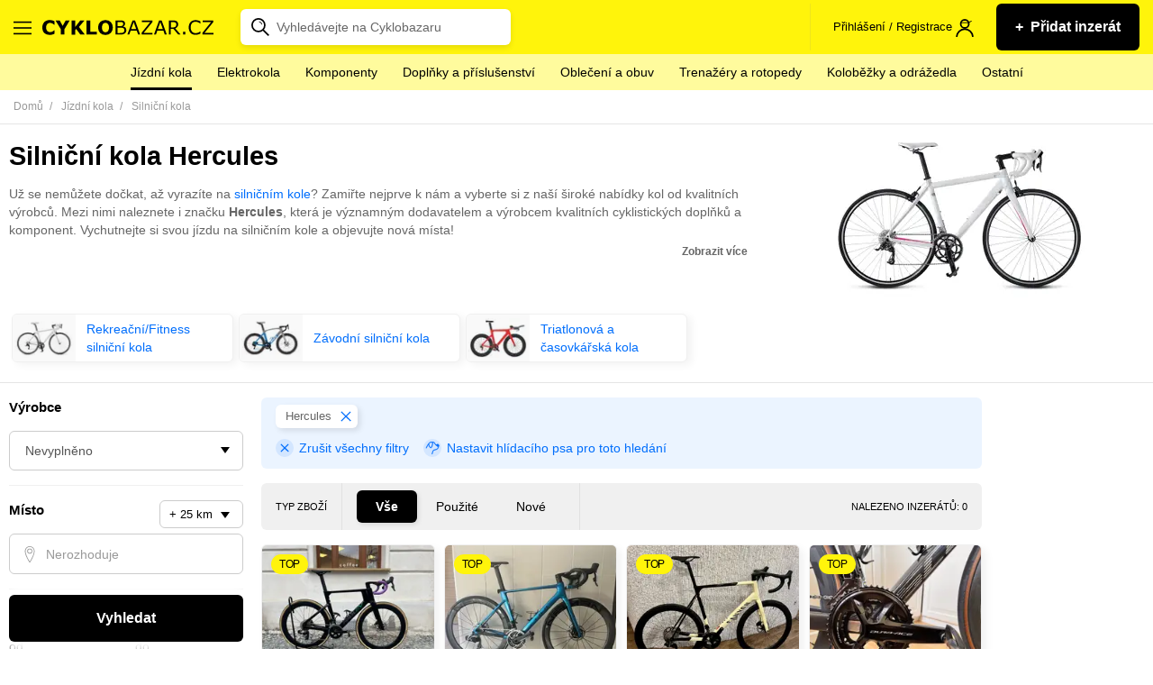

--- FILE ---
content_type: text/html; charset=utf-8
request_url: https://www.cyklobazar.cz/silnicni-kola/hercules
body_size: 34180
content:
<!DOCTYPE html> <html lang="cs-CZ"> <head> <meta charset="utf-8"> <meta http-equiv="X-UA-Compatible" content="IE=edge"> <meta name="viewport" content="width=device-width, initial-scale=1"> <meta name="robots" content="follow, index"> <meta name="author" content="Ondřej Plšek - http://ondraplsek.cz"> <meta name="description" content="Silniční kola Hercules ✔️ Nakup a prodej kolo snadno a rychle na největším cyklobazaru v ČR ✔️ U nás najdete bazarová i nová kola."> <link rel="apple-touch-icon" sizes="57x57" href="/dist/images/icons/apple-icon-57x57.png"> <link rel="apple-touch-icon" sizes="60x60" href="/dist/images/icons/apple-icon-60x60.png"> <link rel="apple-touch-icon" sizes="72x72" href="/dist/images/icons/apple-icon-72x72.png"> <link rel="apple-touch-icon" sizes="76x76" href="/dist/images/icons/apple-icon-76x76.png"> <link rel="apple-touch-icon" sizes="114x114" href="/dist/images/icons/apple-icon-114x114.png"> <link rel="apple-touch-icon" sizes="120x120" href="/dist/images/icons/apple-icon-120x120.png"> <link rel="apple-touch-icon" sizes="144x144" href="/dist/images/icons/apple-icon-144x144.png"> <link rel="apple-touch-icon" sizes="152x152" href="/dist/images/icons/apple-icon-152x152.png"> <link rel="apple-touch-icon" sizes="180x180" href="/dist/images/icons/apple-icon-180x180.png"> <link rel="icon" type="image/png" sizes="192x192" href="/dist/images/icons/android-icon-192x192.png"> <link rel="icon" type="image/png" sizes="32x32" href="/dist/images/icons/favicon-32x32.png"> <link rel="icon" type="image/png" sizes="96x96" href="/dist/images/icons/favicon-96x96.png"> <link rel="icon" type="image/png" sizes="16x16" href="/dist/images/icons/favicon-16x16.png"> <link rel="manifest" href="/dist/static/manifest.json"> <meta name="theme-color" content="#fff40b"> <title id="snippet-seo-title">Silniční kola Hercules | Cyklobazar.cz</title> <meta property="og:title" content="Silniční kola Hercules "> <meta property="og:type" content="website"> <meta property="og:site_name" content="Cyklobazar.cz"> <meta property="og:url" content="https://www.cyklobazar.cz/silnicni-kola/hercules"> <meta property="og:description" content="Silniční kola Hercules ✔️ Nakup a prodej kolo snadno a rychle na největším cyklobazaru v ČR ✔️ U nás najdete bazarová i nová kola."> <meta property="fb:app_id" content="508516755953733"> <meta name="twitter:url" content="https://www.cyklobazar.cz/silnicni-kola/hercules"> <meta name="twitter:card" content="Silniční kola Hercules ✔️ Nakup a prodej kolo snadno a rychle na největším cyklobazaru v ČR ✔️ U nás najdete bazarová i nová kola."> <meta name="twitter:description" content="Silniční kola Hercules ✔️ Nakup a prodej kolo snadno a rychle na největším cyklobazaru v ČR ✔️ U nás najdete bazarová i nová kola."> <meta name="twitter:title" content="Silniční kola Hercules "> <link rel="canonical" href="https://www.cyklobazar.cz/silnicni-kola/hercules"> <link rel="search" type="application/opensearchdescription+xml" href="https://www.cyklobazar.cz/search.xml" title="Cyklobazar.cz"> <link rel="stylesheet" type="text/css" href="/dist/styles/main.1768990427.css"> <script>
      window.dataLayer = window.dataLayer || [];
    </script> <script>
  var dataLayer = window.dataLayer = window.dataLayer || [];

    dataLayer.push({"event":"userDataLoaded","user":{"isLogged":"no"}});
    dataLayer.push({"event":"pageDataLoaded","page":{"type":"category","currency":"CZK"}});
</script><!-- Google Tag Manager --> <script>(function(w,d,s,l,i){w[l]=w[l]||[];w[l].push({'gtm.start':
    new Date().getTime(),event:'gtm.js'});var f=d.getElementsByTagName(s)[0],
    j=d.createElement(s),dl=l!='dataLayer'?'&l='+l:'';j.async=true;j.src=
    'https://www.googletagmanager.com/gtm.js?id='+i+dl;f.parentNode.insertBefore(j,f);
    })(window,document,'script','dataLayer','GTM-5QM8VDM');</script> <!-- End Google Tag Manager --><script
        async
        src="https://pagead2.googlesyndication.com/pagead/js/adsbygoogle.js?client=ca-pub-3522312672741790"
        crossorigin="anonymous"></script> <script type="application/ld+json">
    {
        "@context": "https://schema.org",
        "@type": "BreadcrumbList",
        "itemListElement": [
            {
                "@type": "ListItem",
                "name": "cyklobazar.cz",
                "position": 1,
                "item": {
                    "@type": "Thing",
                    "@id": "https://www.cyklobazar.cz"
                }
            }
                ,
                {
                    "@type": "ListItem",
                    "name": "Jízdní kola",
                    "position": 2,
                    "item": {
                        "@type": "Thing",
                        "@id": "https://www.cyklobazar.cz/kola"
                    }
                }
                ,
                {
                    "@type": "ListItem",
                    "name": "Silniční kola",
                    "position": 3,
                    "item": {
                        "@type": "Thing",
                        "@id": "https://www.cyklobazar.cz/silnicni-kola"
                    }
                }
        ]
    }
</script></head> <body> <!-- Google Tag Manager (noscript) --> <noscript><iframe src="https://www.googletagmanager.com/ns.html?id=GTM-5QM8VDM" height="0" width="0" style="display:none;visibility:hidden"></iframe></noscript> <!-- End Google Tag Manager (noscript) --> <svg class="shape__defs" width="0" height="0" xmlns="http://www.w3.org/2000/svg" xmlns:xlink="http://www.w3.org/1999/xlink" preserveAspectRatio="xMidYMid meet"> <symbol id="shape-basket-ball" viewBox="0 0 88.092 88.132"> <path d="M74.626 13.486C66.458 5.318 55.596.82 44.046.82c-11.55 0-22.41 4.498-30.58 12.666-16.862 16.862-16.862 44.297 0 61.16 8.168 8.168 19.03 12.666 30.58 12.666 11.55 0 22.412-4.498 30.58-12.666 16.862-16.863 16.862-44.298 0-61.16zm8.336 29.287c-9.85.426-19.127 4.234-26.403 10.824L47 44.044l26.022-26.02c6.335 7.04 9.642 15.853 9.934 24.75zm-37.95-37.65c9.35.227 18.145 3.72 25.07 9.954l-26.02 26.02-9.867-9.866c6.53-7.2 10.328-16.37 10.815-26.1zM31.24 28.278L18.027 15.064C24.39 9.342 32.333 5.93 40.832 5.24c-.503 8.58-3.867 16.648-9.59 23.037zm22.37 28.265C47 63.825 43.18 73.123 42.746 83c-9.228-.3-17.9-3.79-24.743-9.952L44.06 46.992zm2.953 2.952l13.54 13.54c-6.453 5.817-14.538 9.25-23.18 9.88.44-8.73 3.826-16.946 9.64-23.42zM15.077 18.01l13.22 13.217c-6.39 5.74-14.465 9.114-23.056 9.63.68-8.244 3.95-16.31 9.84-22.848zM5.123 45.033c9.75-.5 18.92-4.31 26.127-10.852l9.864 9.87L15.057 70.1C8.65 62.972 5.345 54.034 5.123 45.033zm67.926 25.05L59.51 56.55c6.466-5.793 14.658-9.162 23.36-9.602-.61 8.34-3.88 16.52-9.825 23.136z"></path> <path d="M74.626 13.486l.58-.58C66.886 4.586 55.81 0 44.046 0c-11.765 0-22.84 4.587-31.16 12.906C4.296 21.496 0 32.786 0 44.066c0 11.28 4.297 22.57 12.887 31.16 8.317 8.32 19.395 12.907 31.16 12.906 11.763 0 22.84-4.587 31.158-12.907 8.59-8.59 12.888-19.878 12.887-31.16 0-11.28-4.296-22.57-12.887-31.16l-.58.58-.578.58c8.272 8.273 12.406 19.133 12.407 30 0 10.87-4.135 21.73-12.407 30.002-8.018 8.016-18.663 12.424-30 12.426-11.338-.002-21.983-4.41-30-12.426-8.273-8.273-12.407-19.133-12.408-30 0-10.87 4.13-21.73 12.4-30.002l-.04.045.04-.045C22.06 6.05 32.7 1.64 44.04 1.64s21.984 4.41 30 12.42zm8.336 29.287l-.035-.82c-10.038.435-19.502 4.32-26.918 11.037l.55.607.58-.58-8.98-8.973 25.44-25.44-.58-.58-.61.547c6.2 6.9 9.43 15.52 9.72 24.23l.82-.02-.04-.82.03.82.82-.02c-.3-9.08-3.678-18.08-10.147-25.27l-.577-.64-27.21 27.21 10.69 10.68.58-.52c7.14-6.466 16.23-10.2 25.893-10.616l.81-.034-.028-.81zm-37.95-37.65l-.02.82c9.157.222 17.76 3.64 24.54 9.743l.55-.61-.58-.58-25.44 25.442-9.287-9.286-.58.58.607.55c6.656-7.346 10.53-16.695 11.027-26.617l-.82-.04-.02.818.02-.82-.82-.04c-.48 9.548-4.2 18.53-10.61 25.598l-.53.58 11 11 27.21-27.21-.64-.58C63.56 8.11 54.57 4.54 45.03 4.31l-.8-.02-.04.798zM31.24 28.278l.578-.58-13.213-13.213-.58.58.55.61c6.23-5.603 14-8.94 22.32-9.617l-.065-.816-.818-.047C39.52 13.59 36.23 21.48 30.63 27.732l.61.547.58-.58-.58.58.61.54c5.85-6.53 9.288-14.78 9.8-23.54l.055-.94-.94.07c-8.675.7-16.79 4.19-23.285 10.03l-.642.58 14.436 14.44.578-.648zm22.37 28.265l-.608-.55c-6.74 7.423-10.635 16.907-11.075 26.973l.818.035.026-.82c-9.03-.29-17.52-3.7-24.22-9.74l-.55.61.58.58 25.48-25.48 8.97 8.97.58-.57-.6-.55.61.55.58-.58-10.13-10.13-27.25 27.24.64.58c6.99 6.29 15.85 9.86 25.27 10.16l.81.02.04-.81c.42-9.68 4.17-18.8 10.65-25.94l.528-.58-.552-.55zm2.953 2.952l-.58.58 13.54 13.538.58-.58-.548-.608c-6.32 5.697-14.228 9.057-22.69 9.672l.06.818.818.04c.43-8.543 3.74-16.577 9.43-22.912l-.61-.548-.58.58.58-.58-.61-.547c-5.94 6.612-9.398 15.01-9.847 23.925l-.047.926.92-.07c8.82-.64 17.08-4.15 23.67-10.09l.64-.58L56.53 58.3l-.578.645zM15.077 18.01l-.58.578 13.22 13.22.58-.58-.548-.61c-6.26 5.615-14.15 8.916-22.56 9.42l.05.818.81.067c.66-8.073 3.86-15.966 9.63-22.366l-.61-.548-.58.57.58-.58-.61-.55C8.45 24.13 5.11 32.37 4.42 40.78l-.076.94.942-.052c8.773-.524 17.03-3.974 23.553-9.836l.64-.577-14.44-14.44-.58.64zM5.123 45.033l.042.818c9.936-.5 19.29-4.39 26.636-11.06l-.55-.6-.58.58 9.29 9.29-25.48 25.47.58.58.61-.55C9.4 62.58 6.16 53.84 5.94 45.02l-.82.02.047.82-.042-.82-.82.02c.23 9.186 3.61 18.316 10.15 25.593l.58.646L42.28 44.05l-11-10.995-.578.53c-7.07 6.42-16.06 10.15-25.62 10.64l-.798.04.02.8zm67.926 25.05l.57-.58L60.09 55.97l-.58.58.547.61c6.327-5.667 14.337-8.963 22.856-9.394l-.042-.818-.81-.06c-.6 8.17-3.8 16.172-9.62 22.648l.61.548.58-.58-.58.58.61.548c6.07-6.755 9.41-15.11 10.04-23.624l.07-.925-.93.047c-8.89.448-17.26 3.893-23.863 9.81l-.645.577 14.76 14.758.576-.643z"></path> </symbol> <symbol id="shape-bike" viewBox="0 0 64.367 39.498"> <path d="M11.703 16.09C5.24 16.09 0 21.333 0 27.797 0 34.26 5.24 39.5 11.703 39.5c6.463 0 11.703-5.24 11.703-11.703 0-6.464-5.24-11.705-11.703-11.705zm0 20.483c-4.847 0-8.778-3.93-8.778-8.778 0-4.848 3.93-8.778 8.778-8.778 4.848 0 8.778 3.93 8.778 8.778 0 4.848-3.93 8.778-8.77 8.778zm40.96-20.483c-6.464 0-11.702 5.242-11.702 11.706 0 6.463 5.24 11.702 11.71 11.702s11.71-5.24 11.71-11.702c0-6.464-5.24-11.705-11.7-11.705zm0 20.483c-4.847 0-8.777-3.93-8.777-8.778 0-4.848 3.93-8.778 8.777-8.778 4.85 0 8.778 3.93 8.778 8.778 0 4.848-3.92 8.778-8.77 8.778z"></path> <path d="M53.927 28.52c.023-.04.047-.08.067-.122.02-.042.033-.09.05-.133.014-.043.03-.09.04-.134.01-.04.015-.08.022-.13.007-.05.013-.1.016-.15l.004-.04c0-.03-.007-.05-.008-.08-.004-.05-.008-.1-.016-.16-.008-.04-.02-.09-.03-.13-.014-.045-.027-.09-.044-.134-.02-.05-.04-.097-.066-.145-.013-.027-.02-.053-.035-.077l-9.81-16.82L47.1 5.13c.408-.698.172-1.595-.526-2-.306-.18-.647-.228-.97-.175-.083-.014-.168-.025-.255-.025h-5.86c-.81 0-1.47.655-1.47 1.462 0 .806.65 1.462 1.46 1.462h3.79l-1.7 2.924H24.49l3.415-5.852h1.354c.8 0 1.46-.655 1.46-1.463S30.06 0 29.26 0h-7.315c-.807 0-1.462.655-1.462 1.462 0 .81.657 1.463 1.463 1.463h2.574L10.44 27.058c-.407.697-.17 1.593.527 2 .23.135.485.2.735.2.503 0 .994-.26 1.265-.726l8.976-15.388 8.978 15.388c.01.017.03.033.04.05.01.02.03.04.04.058l.03.04c.04.05.08.093.12.136l.02.016.04.037.04.03.12.09.05.03c.014.01.025.01.038.02l.016.01h.005l.122.06.013.01c.01 0 .02.01.03.01h.01l.095.03.087.03h.016l.033.002c.02.003.038.01.057.01.084.016.17.027.26.027h20.48c.086 0 .172-.01.26-.027l.06-.01c.08-.016.16-.04.24-.073l.03-.012c.05-.023.096-.046.144-.073.013-.008.022-.017.035-.025.045-.03.09-.06.13-.097.034-.028.07-.056.1-.087.04-.03.07-.067.1-.104.03-.035.06-.07.09-.11.024-.036.045-.08.07-.12zm-3.81-2.188H34.73l7.693-13.188zm-17.934-1.44L24.49 11.704h15.386z"></path> </symbol> <symbol id="shape-cr-sk" viewBox="0 0 58.735 27.251"> <path d="M58.376 12.244c-.59-.065-.762-.108-1.35-.302-.458-.13-.914-.13-1.306-.387-.262-.13-.197-.58-.392-.774-.638-.48-2.057-.66-3.135-.6-.36.02-.67.07-.915.13-.195 0-.195.41-.392.48-.26.13-.652-.77-.85.13 0 .13.393.13.328.26-.196.33-.522.71-.915.71-.53 0-.85-.71-1.38-.77-.26-.06-.39.32-.66.39-.26 0-.55-.26-.81-.19-.92.2-1.7 2.2-1.77 2.26-.26.13-.52-.38-.78-.32-.33.07-.92.58-.92.26 0-.13.39-1.35-.07-1.55-.26-.13-.59.2-.91.13-.14-.06.13-.32.06-.45-.07-.06-.33.13-.4.07-.33-.32-.33-.92-.72-1.18-.65-.45-1.5 2.87-2.55 2.03-.19-.19.13-.64-.06-.84-.2-.19-.66.13-.79-.06-1.11.51-2.68 1.35-3.27 2.39 0 .07-.52 2.07-.52 2.07-.2.26-.66.13-.85.39-.13.2.06.52-.07.71-1.96 2.39-4.12-.77-5.03 3.04.06.84-.92 1.75-.52 2.39.58.97 1.24 1.81 2.02 2.65.13-.06.32-.13.59-.06 1.18.13 2.09 1.81 3.33 2.07.78.13 6.33-.84 6.07-1.29-.26-.38-1.18-1.29-.33-1.8.91-.65 2.94-.19 3.66-.9.26-.26-.07-.84.13-1.16.52-.9 1.69.52 2.22.45 1.63-.26.13-.71 1.17-1.35.26-.13.67.13.93.068.72-.32.45-2.063.85-2.58.98-1.225 2.41-.062 3.52-.256.65-.067 1.04-.97 1.69-.97 1.63.064.65 1.29 1.89 1.68.2.13.46-.195.72-.26.523-.13 1.1-.12 1.46-.495.01-.01.03-.05.04-.07h-.04c0-.514-.435-1.073-.304-1.53.064-.45.65-.58.85-1.03.193-.386.13-.84.193-1.29.06-.62.57-1.47.555-2.1-.104-.05-.23-.05-.36-.09zM32.483 16.69c.13-.2-.064-.528.064-.727.194-.264.645-.13.838-.395 0 0 .515-2.045.515-2.11.58-1.057 2.125-1.915 3.22-2.443-.257-.33-.064-.945-.322-1.275-.258-.264-.773-.066-1.03-.264-.065-.066-.644-1.65-.71-1.715-.32-.26-.9-.06-1.287-.19-.32-.06-1.03-.26-1.28-.46-.13-.06-.13-.33-.26-.26-1.09.46 1.03.6-.83.79-.13 0-.32-.06-.45-.2-.19-.19-.13-.52-.32-.72-.26-.2-1.16-.26-.9-.46.84-.79 1.35.2.58-1.38 0-.07-.13-.07-.19 0-.06.13 0 .4-.13.46-.25.13-.57 0-.83 0s-.58.13-.84.07c-.58-.2-1.67-1.19-2.64-1.05-.38.07 1.03 1.52.97 1.65-.19.4-.83.27-1.16.53-.19.2-.12.66-.38.79-.96.4-1.35-1.32-1.54-1.58l-1.49-.93c-.13-.85 2.32-1.18.58-2.04-.32-.2-1.74.59-1.74.59-.19-.19 0-.52-.19-.72-.06-.13-.26 0-.45.07-.06 0-.13.2-.26.14-.13-.19-.06-.52-.32-.72-.84-.53-1.67.07-2.7-.79-.71-.52.26-1.05-.9-1.18-1.8-.33.47 1.65-1.53 1.36-.13.27-.14.5-.34.5-.11.03-.24-.02-.36-.11-.24-.03-.49-.1-.41-.41.08-.31.16-.57-.08-.44-.08.05-.15.13-.21.11-.06-.01-.09-.1-.04-.34.05-.25.05-.3-.48-.42C12.6.4 12.56.4 12.5.39c-.04-.04-.07-.1-.12-.1-.05 0-.09.086-.23.09-.14.01-.23-.234-.41-.294-.17-.06-.28.24-.39.56-.13.33 1.03.595.78.79-.78.66-1.87.73-2.64 1.19-.13.066 0 .396-.13.46-.52.267-1.23-.13-1.61.2-.32.265-.2.79-.52 1.057-.13.13-.26-.33-.45-.26-.58.13-.67.926-1.05 1.19-.2.2-.58-.13-.78.067-.192.13 0 .525-.19.723-.255.33-.964-.27-1.16-.27-1.61.25-1.863 1.5-2.38 2.56-.13.26-.126-.66-.384-.86-.18-.25-.42-.665-.65-.49-.2.15.195.33.02.44-.053.037-.114.06-.15.09.026.07.05.14.216.26.165.12.41.228.386.48-.01.1 0 .25 0 .4.33.478.75.95 1.2 1.25.13.067.58.15.64.55.19.92-.643.59-.77 1.32.81.66.84 1.05 1.54 2.81.29.02.5.07.69.44.042.09-.19.23-.09.31.4.31.97-.17 1.46.33.45.46.51 1.19.962 1.58.9.66 3.174 1.52 3.625 2.84h.06c1.03.53 1.807 1.92 3.16 1.39.26-.063.19-.59.45-.59.45 0 .9.6 1.354.46l.52-1.71c.26-.2.71.26.84.07.13-.13 0-2.046.06-2.18.19-.195.58-.063.832.07.125.066 0 .396.125.46.32 0 .58-.395.9-.395 1.87 0 3.35 1.45 5.084 1.65.26 0 .58.13.84.07.38-.2.51-.722.83-.86.46-.13 1.1.73 1.42.798.2 0 .45-.398.65-.267.32.26.45.53.45.79.97-3.898 3.09-.59 5.027-3.1z"></path> </symbol> <symbol id="shape-crown" viewBox="0 0 113.4 83.16"> <path d="M56.7 0c-5.537 0-10.08 4.543-10.08 10.08 0 2.708 1.077 5.192 2.835 7.01l-15.12 23.78-19.49-8.742c.16-.608.275-1.234.275-1.89 0-4.145-3.415-7.56-7.56-7.56S0 26.095 0 30.24c0 2.986 1.79 5.587 4.33 6.812l14.57 34.02v9.57c0 1.318 1.2 2.518 2.52 2.518h70.56c1.32 0 2.52-1.2 2.52-2.52v-9.568l14.57-34.02c2.54-1.225 4.33-3.826 4.33-6.812 0-4.145-3.414-7.56-7.56-7.56-4.145 0-7.56 3.415-7.56 7.56 0 .656.115 1.282.276 1.89l-19.49 8.742-15.12-23.783c1.757-1.82 2.834-4.306 2.834-7.01C66.78 4.54 62.237 0 56.7 0zm0 5.04c2.814 0 5.04 2.227 5.04 5.04 0 2.814-2.226 5.04-5.04 5.04-2.813 0-5.04-2.227-5.04-5.04s2.227-5.04 5.04-5.04zm-2.914 14.687c.922.28 1.905.433 2.914.433 1.01 0 1.993-.152 2.914-.433l16.38 25.712c.643 1.002 2.06 1.43 3.15.94l22.286-10.04c.613.445 1.28.816 2.01 1.063L90.286 68.04H23.113L9.963 37.408c.727-.247 1.394-.618 2.007-1.063l22.286 10.04c1.09.487 2.507.062 3.15-.945zM7.56 27.72c1.42 0 2.52 1.098 2.52 2.52s-1.1 2.52-2.52 2.52c-1.422 0-2.52-1.098-2.52-2.52s1.098-2.52 2.52-2.52zm98.28 0c1.422 0 2.52 1.098 2.52 2.52s-1.098 2.52-2.52 2.52c-1.42 0-2.52-1.098-2.52-2.52s1.1-2.52 2.52-2.52zM56.7 44.1c-4.84 0-8.82 3.98-8.82 8.82 0 4.842 3.98 8.82 8.82 8.82 4.842 0 8.82-3.978 8.82-8.82 0-4.84-3.98-8.82-8.82-8.82zm0 5.04c2.118 0 3.78 1.663 3.78 3.78 0 2.118-1.662 3.78-3.78 3.78-2.117 0-3.78-1.662-3.78-3.78 0-2.117 1.663-3.78 3.78-3.78zM23.94 73.08h65.52v5.04H23.94z"></path> </symbol> <symbol id="shape-chart-growth" viewBox="0 0 59.68 37.019"> <path d="M59.476 1.884C58.88.362 57.16-.39 55.636.204c-1.527.593-2.28 2.308-1.687 3.83.033.088.072.173.114.256L37.872 25.152c-.72-.355-1.582-.422-2.39-.107-.27.105-.513.246-.73.413l-12.36-7.854c.032-.427-.026-.866-.192-1.29-.595-1.523-2.315-2.275-3.84-1.682-1.448.563-2.2 2.134-1.766 3.593L4.412 31.48c-.428-.24-.92-.378-1.446-.378-1.638 0-2.966 1.325-2.966 2.96 0 1.633 1.328 2.957 2.966 2.957 1.638 0 2.966-1.326 2.966-2.96 0-.225-.027-.44-.075-.65L18.14 20.042c.718.35 1.573.412 2.375.1.284-.11.54-.26.767-.44l12.326 7.834c-.04.44.017.897.19 1.337.594 1.522 2.313 2.275 3.84 1.68 1.427-.555 2.178-2.09 1.783-3.532L55.897 5.798c.603.174 1.266.16 1.896-.084 1.527-.594 2.28-2.308 1.686-3.83z"></path> </symbol> <symbol id="shape-man-pc" viewBox="0 0 126.001 98.685"> <path d="M46.512 0l-.123 1.846c-.04.623-.35 1.026-.99 1.476-.61.43-1.51.785-2.34.862h-8.73c-5.92 0-10.71 4.875-10.71 10.828V26.21c-.11.36-.11.748 0 1.107v6.4c0 4.242 1.49 8.114 3.94 11.196v9.352L8.24 65.34C3.202 68.22 0 73.557 0 79.366v19.318h115.173c5.83 0 10.828-4.298 10.828-9.844 0-1.03-.93-1.968-1.96-1.968h-5.9V29.778c0-1.03-.94-1.968-1.97-1.968h-57.1V11.076c-.39-2.993-1.3-5.684-3.073-7.752-1.78-2.07-4.45-3.34-7.63-3.324h-1.85zm2.584 4.184c1.67.17 3.025.66 3.938 1.723 1.028 1.197 1.744 3.076 2.09 5.414v11.57c0-.28.004-.15 0 .13v.5c-.812-.396-1.608-.704-2.46-.86-2.344-.432-4.735-.346-7.013-.247-2.27.094-4.42.107-6.15-.37-1.72-.476-3.04-1.215-4.18-3.2-.41-.767-1.37-1.194-2.21-.983-.71.16-1.31.76-1.47 1.473.07-.27-.204.35-.74.984-.533.63-1.19 1.398-1.97 2.09-.446.4-.892.66-1.35.985v-8.37c0-3.865 2.99-6.89 6.766-6.89h8.86c1.547-.103 3.2-.644 4.553-1.6.712-.504.875-1.528 1.353-2.337zm-14.89 18.334c1.365 1.295 2.57 2.876 4.185 3.322 2.5.69 5.05.59 7.39.492 2.34-.098 4.53-.176 6.15.123 1.51.277 2.4.867 3.2 2.092v5.168c0 7.793-6.12 14.028-13.78 14.028-7.65 0-13.78-6.234-13.78-14.028v-5.66c.34-.198.76-.397 1.11-.615.93-.59 1.93-1.288 2.83-2.092.9-.804 1.77-1.644 2.46-2.46.11-.123.15-.256.25-.37zm24.857 9.23h55.125v55l-7.382.124H82.688v-7.875c0-5.573-2.913-10.77-7.752-13.535l-19.81-11.198V44.79c2.377-3.06 3.937-6.895 3.937-11.075v-1.968zm-7.875 16.856v7.875c-1.57 2.9-3.075 5.92-6.52 8.86l-.124.12-3.077 2.83-2.953-2.83-.246-.25c-2.822-3.05-5.515-6.67-6.768-10.09v-6.4c2.8 1.88 6.23 2.95 9.844 2.95 3.674 0 7.016-1.14 9.844-3.08zm-25.102 10.95l-2.338 8.86-.123.124v.123c-.37 3.07 2.956 5.65 5.783 4.31v-.12l7.383-3.57 2.59 2.46v23.01H19.69V82.94h-3.94v11.81H3.938V79.37c0-4.404 2.453-8.523 6.275-10.707zm4.06.37c1.238 2.18 2.447 4.276 4.06 6.153l-6.52 3.322h-.123v-.13c-.008-.05-.016 0 0-.13zm27.07 0l15.75 8.983c3.62 2.067 5.785 5.923 5.785 10.09v15.75H67.06V82.934h-3.937v11.813H43.436V71.86l2.83-2.584 7.752 3.69c2.867 1.3 6.302-1.183 5.906-4.305l-.123-.24v-.12s-1.09-3.2-2.09-6.52c-.19-.65-.32-1.19-.49-1.84zm-3.813.616c.227.783.37 1.522.615 2.338.957 3.177 1.738 5.937 1.846 6.275-.012.095-.028.262-.123.246h-.12l-6.64-3.2c1.84-2.01 3.46-3.86 4.43-5.66zM49.22 78.997c-1.088 0-1.97.882-1.97 1.97 0 1.086.882 1.967 1.97 1.967 1.086 0 1.968-.88 1.968-1.968 0-1.087-.88-1.97-1.97-1.97zm0 7.875c-1.088 0-1.97.88-1.97 1.968s.882 1.97 1.97 1.97c1.086 0 1.968-.882 1.968-1.97 0-1.087-.88-1.968-1.97-1.968zm33.468 3.937h38.39c-.99 2.13-2.925 3.93-5.906 3.93H82.688z"></path> </symbol> <symbol id="shape-movie" viewBox="0 0 80.783 76.825"> <path d="M38.412 76.825h42.37v-5.398h-22.76c11.246-6.747 18.803-18.98 18.803-33.015C76.825 17.272 59.553 0 38.412 0 17.272 0 0 17.272 0 38.412s17.272 38.413 38.412 38.413zm0-71.428c18.172 0 33.015 14.843 33.015 33.015S56.674 71.427 38.412 71.427c-18.26 0-33.015-14.843-33.015-33.015S20.24 5.397 38.412 5.397z"></path> <path d="M25.548 35.174c2.43 0 4.948-.9 6.837-2.79 1.8-1.798 2.79-4.227 2.79-6.836 0-2.61-.99-4.948-2.79-6.837-3.778-3.775-9.805-3.775-13.583 0-1.8 1.8-2.79 4.23-2.79 6.84 0 2.61.99 4.948 2.79 6.837 1.798 1.8 4.227 2.79 6.746 2.79zM44.53 44.53c-3.78 3.778-3.78 9.805 0 13.583 1.89 1.89 4.318 2.79 6.836 2.79 2.43 0 4.948-.9 6.838-2.79 3.778-3.778 3.778-9.805 0-13.584-3.87-3.78-9.986-3.78-13.674 0zm6.747-9.356c2.428 0 4.947-.9 6.837-2.79 1.8-1.798 2.788-4.227 2.788-6.836 0-2.61-.99-4.948-2.788-6.837-3.78-3.685-9.896-3.685-13.584 0-1.8 1.8-2.79 4.23-2.79 6.84 0 2.61.99 4.948 2.79 6.837 1.8 1.8 4.318 2.79 6.747 2.79zM18.71 44.53c-3.777 3.778-3.777 9.805 0 13.583 1.89 1.89 4.32 2.79 6.838 2.79 2.43 0 4.948-.9 6.837-2.79 3.78-3.778 3.78-9.805 0-13.584-3.778-3.78-9.895-3.78-13.674 0zm19.702-1.62c2.52 0 4.498-1.98 4.498-4.498 0-2.52-1.98-4.498-4.498-4.498-2.52 0-4.497 1.98-4.497 4.498 0 2.52 1.98 4.498 4.497 4.498z"></path> </symbol> <symbol id="shape-phone" viewBox="0 0 86.594 155.107"> <g transform="translate(-36.792 -13.976) scale(.26458)"> <path d="M425.625 57.824h-245.85c-19.05 0-35.717 16.072-35.717 35.717v504.8c0 19.05 16.072 35.72 35.717 35.72h245.85c19.05 0 35.718-16.07 35.718-35.71V92.95c0-19.05-16.67-35.12-35.718-35.12zm16.073 540.515c0 8.92-7.144 16.07-16.072 16.07h-245.85c-8.93 0-16.073-7.15-16.073-16.07v-55.37h278.59v55.36zm0-75.01H163.702V128.66h278.59v394.67zm0-413.72H163.702V92.94c0-8.93 7.143-16.073 16.072-16.073h88.102c.595 3.572 3.57 6.55 7.738 6.55h54.17c3.572 0 6.55-2.974 7.74-6.546h88.695c8.93 0 16.07 7.15 16.07 16.08v16.67z"></path> <path d="M425.625 57.824v-5h-245.85c-5.467 0-10.75 1.154-15.583 3.22-7.25 3.104-13.497 8.243-17.97 14.724-4.472 6.476-7.165 14.338-7.164 22.773v504.8c0 5.47 1.154 10.75 3.22 15.59 3.104 7.25 8.244 13.5 14.724 17.97 6.476 4.48 14.338 7.17 22.773 7.17h245.85c5.468 0 10.753-1.15 15.584-3.22 7.24-3.1 13.49-8.24 17.97-14.72 4.47-6.47 7.16-14.33 7.16-22.77V92.95c0-5.494-1.21-10.77-3.34-15.555-3.2-7.182-8.45-13.285-14.93-17.63-6.49-4.34-14.25-6.934-22.46-6.935v10c4.06 0 8 .854 11.66 2.41 5.48 2.33 10.29 6.25 13.68 11.096 3.39 4.856 5.37 10.58 5.37 16.62v505.39c0 4.2-.89 8.2-2.49 11.87-2.39 5.5-6.41 10.243-11.36 13.58-4.95 3.34-10.793 5.268-16.875 5.267H179.77c-4.203 0-8.202-.89-11.87-2.486-5.5-2.39-10.244-6.404-13.58-11.352-3.34-4.95-5.267-10.793-5.267-16.875V93.54c0-4.202.888-8.2 2.486-11.87 2.39-5.5 6.4-10.243 11.35-13.58 4.95-3.34 10.79-5.267 16.87-5.266h245.85v-5zm16.073 540.515h-5c-.004 3.11-1.228 5.84-3.224 7.84-2.005 1.99-4.73 3.22-7.85 3.22h-245.85c-3.12-.01-5.843-1.23-7.848-3.23-1.996-2.01-3.22-4.73-3.223-7.85v-50.36h268.59v50.36h5v-5H436.7v5h5v5h5.596v-65.36H158.702v60.36c-.004 5.81 2.344 11.12 6.152 14.92 3.8 3.81 9.11 6.15 14.92 6.15h245.85c5.81 0 11.122-2.35 14.92-6.15 3.81-3.8 6.157-9.11 6.153-14.92h-5v5zm0-75.01v-5H168.702V133.66h268.59v389.67h5v-5h-.595v10h5.596V123.66h-288.59v404.67h282.994v-5zm0-413.72v-5H168.702V92.94c.004-3.12 1.228-5.845 3.223-7.85 2.005-1.996 4.73-3.22 7.85-3.223h88.1v-5l-4.93.82c.483 2.897 1.923 5.557 4.14 7.53 1.106.984 2.41 1.792 3.858 2.346 1.446.55 3.034.85 4.67.85h54.172c1.59 0 3.118-.34 4.48-.91 2.048-.86 3.723-2.21 5.045-3.768 1.322-1.567 2.312-3.36 2.957-5.29l-4.743-1.584v5h88.696c3.12.01 5.845 1.23 7.85 3.23 1.996 2.01 3.22 4.73 3.224 7.85v16.67h5v-5h-.596v10h5.596V92.95c.004-5.81-2.344-11.123-6.152-14.92-3.8-3.81-9.11-6.158-14.92-6.153h-92.3l-1.14 3.42c-.327 1-.95 1.93-1.556 2.457-.302.27-.587.44-.822.54-.24.1-.422.13-.618.136h-54.17c-.447 0-.794-.077-1.096-.19-.45-.174-.814-.448-1.115-.825-.298-.374-.513-.85-.596-1.354l-.7-4.18h-92.34c-5.81 0-11.13 2.35-14.92 6.16-3.81 3.8-6.16 9.11-6.16 14.92v21.67h283z"></path> <circle cx="302.403" cy="578.694" r="16.668"></circle> <path d="M302.403 562.026v5c3.237.003 6.122 1.298 8.25 3.417 2.12 2.128 3.414 5.014 3.417 8.25-.003 3.238-1.298 6.124-3.417 8.252-2.128 2.12-5.013 3.414-8.25 3.417-3.238-.003-6.124-1.298-8.25-3.418-2.12-2.127-3.415-5.013-3.417-8.25.002-3.237 1.298-6.123 3.417-8.25 2.127-2.12 5.012-3.415 8.25-3.418v-10c-5.968-.003-11.417 2.434-15.322 6.347-3.91 3.905-6.34 9.354-6.34 15.32 0 5.97 2.44 11.417 6.35 15.322 3.91 3.913 9.36 6.35 15.33 6.347 5.97.003 11.42-2.434 15.32-6.347 3.92-3.905 6.35-9.354 6.35-15.32.01-5.97-2.43-11.417-6.34-15.322-3.9-3.913-9.35-6.35-15.32-6.347z"></path> </g> </symbol> <symbol id="shape-seal-bg" viewBox="0 0 23.279 23.283"> <path d="M16.16 22.318c-.598.732-1.818 1.08-2.712.776-.894-.306-2.348-.28-3.23.054-.885.335-2.116.027-2.737-.684-.62-.712-1.89-1.417-2.82-1.57-.93-.15-1.84-1.033-2.03-1.96-.18-.927-.93-2.174-1.66-2.772C.24 15.565-.11 14.344.2 13.45c.307-.894.28-2.348-.053-3.23C-.2 9.334.11 8.103.82 7.48c.71-.622 1.418-1.893 1.57-2.826.15-.932 1.033-1.844 1.96-2.028.926-.183 2.173-.93 2.77-1.662.6-.732 1.82-1.08 2.712-.776.9.305 2.35.28 3.236-.055.88-.333 2.113-.025 2.736.687.62.71 1.89 1.417 2.825 1.57.93.15 1.84 1.033 2.022 1.96.186.926.934 2.173 1.665 2.77.73.6 1.08 1.82.775 2.713-.305.894-.28 2.35.054 3.232.333.884.026 2.115-.686 2.737-.712.622-1.417 1.893-1.57 2.826-.15.932-1.033 1.845-1.96 2.027-.926.183-2.173.93-2.77 1.662z"></path> </symbol> <symbol id="shape-target" viewBox="0 0 141.737 141.776"> <path d="M124.032.025c-.64.08-1.243.354-1.723.787l-14.18 12.6c-.668.605-1.04 1.464-1.035 2.363v14.42l-9.94 9.943c-10.315-9.258-23.95-14.913-38.88-14.913C26.127 25.225 0 51.353 0 83.5c0 32.148 26.128 58.276 58.276 58.276 32.147 0 58.275-26.128 58.275-58.276 0-14.944-5.64-28.61-14.91-38.932l9.897-9.893H126c.908-.004 1.77-.4 2.364-1.083l12.6-14.175c1.14-1.313 1.002-3.303-.31-4.444-.57-.495-1.298-.77-2.053-.773h-11.02V3.175c.01-1.74-1.39-3.162-3.13-3.175-.14 0-.28.007-.415.025zm-2.756 10.14v7.185c0 1.74 1.41 3.15 3.15 3.15h7.137l-6.99 7.875H113.4V17.153zm-63 21.36c13.233 0 25.285 4.923 34.453 13.043L81.55 55.74c-6.3-5.292-14.43-8.465-23.28-8.465-19.97 0-36.226 16.256-36.226 36.225 0 19.97 16.255 36.226 36.225 36.226S94.5 103.47 94.5 83.5c0-8.86-3.21-16.977-8.514-23.28L97.16 49.047c8.13 9.17 13.09 21.21 13.09 34.453 0 28.743-23.232 51.975-51.974 51.975C29.533 135.475 6.3 112.242 6.3 83.5s23.233-51.975 51.976-51.975zm0 22.05c7.133 0 13.667 2.5 18.8 6.645L66.94 70.36c-2.486-1.645-5.476-2.61-8.662-2.61-8.66 0-15.75 7.09-15.75 15.75s7.09 15.75 15.75 15.75 15.75-7.09 15.75-15.75c0-3.194-1.006-6.172-2.658-8.662l10.14-10.14c4.152 5.14 6.69 11.66 6.69 18.802 0 16.565-13.36 29.925-29.924 29.925-16.565 0-29.926-13.36-29.926-29.925s13.36-29.925 29.926-29.925zm0 20.476c1.454 0 2.81.36 4.035.94l-6.25 6.25c-1.26 1.2-1.31 3.195-.11 4.456 1.2 1.26 3.196 1.313 4.457.114l.09-.09 6.3-6.3c.59 1.236.936 2.615.936 4.085 0 5.258-4.194 9.45-9.45 9.45-5.257 0-9.45-4.192-9.45-9.45 0-5.255 4.193-9.45 9.45-9.45z"></path> </symbol> <symbol id="shape-trees" viewBox="0 0 82.409 82.429"> <path d="M44.65 41.163h-1.873c0 2.7-.546 5.262-1.533 7.595-1.48 3.5-3.958 6.484-7.073 8.588-3.11 2.105-6.86 3.332-10.9 3.332-2.7 0-5.26-.546-7.59-1.532-3.5-1.48-6.483-3.958-8.59-7.074-2.102-3.117-3.33-6.86-3.33-10.91 0-2.698.546-5.26 1.53-7.594 1.48-3.5 3.96-6.483 7.075-8.588 3.117-2.105 6.86-3.33 10.91-3.332 2.7 0 5.26.546 7.595 1.533 3.5 1.48 6.482 3.96 8.587 7.08 2.105 3.12 3.33 6.86 3.333 10.91h3.744c0-3.2-.65-6.27-1.83-9.05-1.765-4.174-4.712-7.722-8.424-10.23-3.71-2.51-8.2-3.975-13.01-3.974-3.206 0-6.27.65-9.054 1.83-4.18 1.76-7.728 4.71-10.236 8.42-2.516 3.706-3.98 8.19-3.98 13 0 3.208.65 6.27 1.83 9.056 1.766 4.176 4.713 7.724 8.425 10.23 3.71 2.51 8.196 3.98 13.006 3.98 3.21 0 6.28-.65 9.06-1.83 4.18-1.762 7.73-4.71 10.24-8.42s3.978-8.197 3.977-13.008zm9.188 10.757l-.254 28.49c-.01 1.035.822 1.88 1.856 1.89 1.035.01 1.88-.822 1.89-1.856l.254-28.49c.01-1.034-.822-1.88-1.857-1.89-1.034-.008-1.88.823-1.89 1.857"></path> <path d="M21.5 41.217v39.34c0 1.033.838 1.872 1.872 1.872 1.035 0 1.873-.84 1.873-1.88V41.21c0-1.033-.838-1.87-1.873-1.87-1.034 0-1.873.84-1.873 1.873"></path> <path d="M32.647 43.53l-9.275 9.276-9.275-9.276c-.73-.73-1.917-.73-2.65 0-.73.732-.73 1.918 0 2.65l10.6 10.6c.733.73 1.918.73 2.65 0l10.6-10.6c.73-.732.73-1.918 0-2.65-.732-.73-1.918-.73-2.65 0z"></path> <path d="M55.52 1.874l-1.732-.714-12.662 30.732c-.193.47-.187 1 .016 1.464 1.047 2.396 1.637 5.03 1.637 7.807-.01 4.12-1.28 7.926-3.46 11.074-2.18 3.146-5.26 5.624-8.87 7.057-.47.187-.848.556-1.04 1.025l-.66 1.6c-.24.58-.18 1.23.17 1.75s.93.83 1.56.83l50.044-.016c.626 0 1.21-.313 1.556-.833.35-.52.415-1.176.176-1.756L57.25 1.16C56.962.46 56.277 0 55.52 0s-1.444.46-1.732 1.16l1.732.714-1.732.713 23.95 58.167-47.25.013.002 1.873 1.73.715.664-1.605-1.73-.715.69 1.74c4.3-1.71 7.966-4.657 10.562-8.406 2.596-3.75 4.12-8.31 4.12-13.21 0-3.31-.706-6.46-1.952-9.31l-1.716.75 1.732.71L57.25 2.58l-1.73-.713-1.732.713z"></path> </symbol> <symbol id="shape-magnifier" viewBox="0 0 476.17 473.1"> <path fill="currentColor" d="M356.84,42.52a133,133,0,1,1-133,133h0a133,133,0,0,1,133-133m0-40.93a173.92,173.92,0,1,0,67.74,13.66A174,174,0,0,0,356.84,1.59h0Z" transform="translate(-182.88 -1.56)"></path> <rect fill="currentColor" x="541.43" y="260.59" width="40.95" height="233.83" transform="translate(-285.24 506.32) rotate(-45)"></rect> </symbol> <symbol id="eye" viewBox="0 0 24 24"> <path d="M12,9A3,3 0 0,0 9,12A3,3 0 0,0 12,15A3,3 0 0,0 15,12A3,3 0 0,0 12,9M12,17A5,5 0 0,1 7,12A5,5 0 0,1 12,7A5,5 0 0,1 17,12A5,5 0 0,1 12,17M12,4.5C7,4.5 2.73,7.61 1,12C2.73,16.39 7,19.5 12,19.5C17,19.5 21.27,16.39 23,12C21.27,7.61 17,4.5 12,4.5Z"></path> </symbol> <symbol id="message-reply" viewBox="0 0 24 24"> <path d="M22,4C22,2.89 21.1,2 20,2H4A2,2 0 0,0 2,4V16A2,2 0 0,0 4,18H18L22,22V4Z"></path> </symbol> <symbol id="play" viewBox="0 0 24 24"> <path d="M8,5.14V19.14L19,12.14L8,5.14Z"></path> </symbol> <symbol id="plus" viewBox="0 0 24 24"> <path d="M19,13H13V19H11V13H5V11H11V5H13V11H19V13Z"></path> </symbol> </svg> <div class="layout"> <cb-header class="cb-header" translate="no"> <div class="headroom"> <header class="header"> <div class="header__flex"> <button role="button" class="header__plain-btn header__breadcrumb-toggle"> <svg class="shape shape-breadcrumb"> <use href="/dist/images/shapes.1768990427.svg#breadcrumb"></use> </svg> <svg class="shape shape-close"> <use href="/dist/images/shapes.1768990427.svg#close"></use> </svg> </button> <a href="/" class="header__plain-btn header__logo"> <svg class="shape shape-logo-large"> <use href="/dist/images/shapes.1768990427.svg#logo"></use> </svg> <svg class="shape shape-logo-small"> <use href="/dist/images/shapes.1768990427.svg#logo-letter"></use> </svg> </a> <div class="header__fulltext"> <search-suggestions translate="no" class="fulltext-search" query="" base-path="" suggestions-url="/silnicni-kola/hercules?header-fulltextSearch-type=%7BTYPE%7D&amp;header-fulltextSearch-q=%7BQUERY%7D&amp;do=header-fulltextSearch-fulltextSuggestion" results-url="/silnicni-kola/hercules?header-fulltextSearch-q=%7BQUERY%7D&amp;do=header-fulltextSearch-allResults" style-url="/dist/styles/main.1768990427.css"> <form action="/silnicni-kola/hercules" method="post" id="frm-header-fulltextSearch-fulltextSearchForm" class="fulltext-search__form"> <button type="submit" name="_submit" role="button"> <svg class="shape"> <use href="/dist/images/shapes.1768990427.svg#magnifier"></use> </svg> </button> <input type="search" name="q" autocomplete="off" id="frm-header-fulltextSearch-fulltextSearchForm-q" required data-nette-rules='[{"op":":filled","msg":"This field is required."}]' placeholder="Vyhledávejte na Cyklobazaru"> <input type="hidden" name="_do" value="header-fulltextSearch-fulltextSearchForm-submit"></form> </search-suggestions> <button role="button" class="header__plain-btn header__fulltext__close-mobile-search-btn"> <svg class="shape shape-close"> <use href="/dist/images/shapes.1768990427.svg#close"></use> </svg> </button> </div> </div> <div class="header__flex"> <ul class="header__sections-menu"> <li> <a href="/blog" class="header__link"> Blog </a> </li> <li> <a href="/video" class="header__link"> Videa </a> </li> <li> <a href="/znacky" class="header__link"> Značky </a> </li> <li> <a href="/ztracena-kola" class="header__link"> Ztracená kola </a> </li> <li> <a href="/seznam-prodejcu" class="header__link"> Prodejci </a> </li> <li> <a href="/stranka/reklama" class="header__link"> Reklama </a> </li> </ul> <ul class="header__user-menu"> <li> <button role="button" class="cb-btn header__link header__open-mobile-search-btn"> <svg class="shape"> <use href="/dist/images/shapes.1768990427.svg#magnifier"></use> </svg> </button> </li> <li> <a href="/silnicni-kola/hercules?do=signIn" rel="nofollow" class="cb-btn header__link"> <span class="hidden-xs hidden-sm">Přihlášení / Registrace</span> <svg class="shape"> <use href="/dist/images/shapes.1768990427.svg#user"></use> </svg> </a> </li> <li> <a href="/vytvoreni-inzeratu/krok-1" class="cb-btn cb-btn--dark" rel="nofollow"> <span class="hidden-xs">+&nbsp;&nbsp;Přidat inzerát</span> <span class="visible-xs">+&nbsp;Inzerát</span> </a> </li> </ul> </div> </header> <nav class="header__mobile-menu"> <mobile-header-categories translate="no" base-path="" category-tree="[&#123;&quot;id&quot;:1,&quot;name&quot;:&quot;Jízdní kola&quot;,&quot;slug&quot;:&quot;kola&quot;,&quot;level&quot;:1,&quot;activeAdsCount&quot;:6115,&quot;children&quot;:[&#123;&quot;id&quot;:&quot;1-1&quot;,&quot;name&quot;:&quot;Horská kola&quot;,&quot;slug&quot;:&quot;horska-kola&quot;,&quot;level&quot;:2,&quot;activeAdsCount&quot;:2837,&quot;children&quot;:[&#123;&quot;id&quot;:&quot;1-162&quot;,&quot;name&quot;:&quot;Pevná horská kola&quot;,&quot;slug&quot;:&quot;pevna-horska-kola&quot;,&quot;level&quot;:3,&quot;activeAdsCount&quot;:1330,&quot;children&quot;:[],&quot;link&quot;:&quot;/pevna-horska-kola&quot;},&#123;&quot;id&quot;:&quot;1-2&quot;,&quot;name&quot;:&quot;Celoodpružená kola&quot;,&quot;slug&quot;:&quot;celoodpruzena-kola&quot;,&quot;level&quot;:3,&quot;activeAdsCount&quot;:1507,&quot;children&quot;:[&#123;&quot;id&quot;:&quot;1-169&quot;,&quot;name&quot;:&quot;Cross country (XC) / závodní&quot;,&quot;slug&quot;:&quot;xc-celoodpruzena-kola&quot;,&quot;level&quot;:4,&quot;activeAdsCount&quot;:375,&quot;children&quot;:[],&quot;link&quot;:&quot;/xc-celoodpruzena-kola&quot;},&#123;&quot;id&quot;:&quot;1-170&quot;,&quot;name&quot;:&quot;Trailová (allmoutain) kola&quot;,&quot;slug&quot;:&quot;trailova-kola&quot;,&quot;level&quot;:4,&quot;activeAdsCount&quot;:511,&quot;children&quot;:[],&quot;link&quot;:&quot;/trailova-kola&quot;},&#123;&quot;id&quot;:&quot;1-171&quot;,&quot;name&quot;:&quot;Enduro kola&quot;,&quot;slug&quot;:&quot;enduro-kola&quot;,&quot;level&quot;:4,&quot;activeAdsCount&quot;:513,&quot;children&quot;:[],&quot;link&quot;:&quot;/enduro-kola&quot;},&#123;&quot;id&quot;:&quot;1-5&quot;,&quot;name&quot;:&quot;Sjezd, freeride, downhill&quot;,&quot;slug&quot;:&quot;sjezd-freeride-downhill&quot;,&quot;level&quot;:4,&quot;activeAdsCount&quot;:102,&quot;children&quot;:[],&quot;link&quot;:&quot;/sjezd-freeride-downhill&quot;}],&quot;link&quot;:&quot;/celoodpruzena-kola&quot;}],&quot;link&quot;:&quot;/horska-kola&quot;},&#123;&quot;id&quot;:&quot;1-4&quot;,&quot;name&quot;:&quot;Silniční kola&quot;,&quot;slug&quot;:&quot;silnicni-kola&quot;,&quot;level&quot;:2,&quot;activeAdsCount&quot;:1467,&quot;children&quot;:[&#123;&quot;id&quot;:&quot;1-172&quot;,&quot;name&quot;:&quot;Rekreační/Fitness silniční kola&quot;,&quot;slug&quot;:&quot;rekreacni-silnicni-kola&quot;,&quot;level&quot;:3,&quot;activeAdsCount&quot;:345,&quot;children&quot;:[],&quot;link&quot;:&quot;/rekreacni-silnicni-kola&quot;},&#123;&quot;id&quot;:&quot;1-173&quot;,&quot;name&quot;:&quot;Závodní silniční kola&quot;,&quot;slug&quot;:&quot;zavodni-silnicni-kola&quot;,&quot;level&quot;:3,&quot;activeAdsCount&quot;:1070,&quot;children&quot;:[],&quot;link&quot;:&quot;/zavodni-silnicni-kola&quot;},&#123;&quot;id&quot;:&quot;1-174&quot;,&quot;name&quot;:&quot;Triatlonová a časovkářská kola&quot;,&quot;slug&quot;:&quot;triatlonova-casovkarska-kola&quot;,&quot;level&quot;:3,&quot;activeAdsCount&quot;:44,&quot;children&quot;:[],&quot;link&quot;:&quot;/triatlonova-casovkarska-kola&quot;}],&quot;link&quot;:&quot;/silnicni-kola&quot;},&#123;&quot;id&quot;:&quot;1-7&quot;,&quot;name&quot;:&quot;Dětská kola&quot;,&quot;slug&quot;:&quot;detska-kola&quot;,&quot;level&quot;:2,&quot;activeAdsCount&quot;:586,&quot;children&quot;:[&#123;&quot;id&quot;:&quot;1-107&quot;,&quot;name&quot;:&quot;90-100 cm / 2-3 roky&quot;,&quot;slug&quot;:&quot;detska-kola-12&quot;,&quot;level&quot;:3,&quot;activeAdsCount&quot;:20,&quot;children&quot;:[],&quot;link&quot;:&quot;/detska-kola-12&quot;},&#123;&quot;id&quot;:&quot;1-108&quot;,&quot;name&quot;:&quot;95-105 cm / 3-4 roky&quot;,&quot;slug&quot;:&quot;detska-kola-14&quot;,&quot;level&quot;:3,&quot;activeAdsCount&quot;:26,&quot;children&quot;:[],&quot;link&quot;:&quot;/detska-kola-14&quot;},&#123;&quot;id&quot;:&quot;1-109&quot;,&quot;name&quot;:&quot;100-115 cm / 4-5 let&quot;,&quot;slug&quot;:&quot;detska-kola-16&quot;,&quot;level&quot;:3,&quot;activeAdsCount&quot;:115,&quot;children&quot;:[],&quot;link&quot;:&quot;/detska-kola-16&quot;},&#123;&quot;id&quot;:&quot;1-110&quot;,&quot;name&quot;:&quot;110-120 cm / 5-6 let&quot;,&quot;slug&quot;:&quot;detska-kola-18&quot;,&quot;level&quot;:3,&quot;activeAdsCount&quot;:5,&quot;children&quot;:[],&quot;link&quot;:&quot;/detska-kola-18&quot;},&#123;&quot;id&quot;:&quot;1-111&quot;,&quot;name&quot;:&quot;115-130 cm / 6-9 let&quot;,&quot;slug&quot;:&quot;detska-kola-20&quot;,&quot;level&quot;:3,&quot;activeAdsCount&quot;:164,&quot;children&quot;:[],&quot;link&quot;:&quot;/detska-kola-20&quot;},&#123;&quot;id&quot;:&quot;1-112&quot;,&quot;name&quot;:&quot;125-155 cm / 12 let&quot;,&quot;slug&quot;:&quot;detska-kola-24&quot;,&quot;level&quot;:3,&quot;activeAdsCount&quot;:170,&quot;children&quot;:[],&quot;link&quot;:&quot;/detska-kola-24&quot;},&#123;&quot;id&quot;:&quot;1-113&quot;,&quot;name&quot;:&quot;nad 135 cm / 12 let a více&quot;,&quot;slug&quot;:&quot;detska-kola-26&quot;,&quot;level&quot;:3,&quot;activeAdsCount&quot;:84,&quot;children&quot;:[],&quot;link&quot;:&quot;/detska-kola-26&quot;}],&quot;link&quot;:&quot;/detska-kola&quot;},&#123;&quot;id&quot;:&quot;1-168&quot;,&quot;name&quot;:&quot;Gravel bike&quot;,&quot;slug&quot;:&quot;gravel-bike&quot;,&quot;level&quot;:2,&quot;activeAdsCount&quot;:581,&quot;children&quot;:[],&quot;link&quot;:&quot;/gravel-bike&quot;},&#123;&quot;id&quot;:&quot;1-3&quot;,&quot;name&quot;:&quot;Krosová a trekingová kola&quot;,&quot;slug&quot;:&quot;krosova-a-trekingova-kola&quot;,&quot;level&quot;:2,&quot;activeAdsCount&quot;:166,&quot;children&quot;:[],&quot;link&quot;:&quot;/krosova-a-trekingova-kola&quot;},&#123;&quot;id&quot;:&quot;1-53&quot;,&quot;name&quot;:&quot;Retro/Historická kola&quot;,&quot;slug&quot;:&quot;retro-historicka-kola&quot;,&quot;level&quot;:2,&quot;activeAdsCount&quot;:117,&quot;children&quot;:[],&quot;link&quot;:&quot;/retro-historicka-kola&quot;},&#123;&quot;id&quot;:&quot;1-52&quot;,&quot;name&quot;:&quot;Dámská kola&quot;,&quot;slug&quot;:&quot;damska-kola&quot;,&quot;level&quot;:2,&quot;activeAdsCount&quot;:96,&quot;children&quot;:[],&quot;link&quot;:&quot;/damska-kola&quot;},&#123;&quot;id&quot;:&quot;1-6&quot;,&quot;name&quot;:&quot;BMX, street, dirt, freestyle&quot;,&quot;slug&quot;:&quot;bmx-street-dirt-freestyle&quot;,&quot;level&quot;:2,&quot;activeAdsCount&quot;:87,&quot;children&quot;:[],&quot;link&quot;:&quot;/bmx-street-dirt-freestyle&quot;},&#123;&quot;id&quot;:&quot;1-51&quot;,&quot;name&quot;:&quot;Cyklokrosová kola&quot;,&quot;slug&quot;:&quot;cyklokrosova-kola&quot;,&quot;level&quot;:2,&quot;activeAdsCount&quot;:84,&quot;children&quot;:[],&quot;link&quot;:&quot;/cyklokrosova-kola&quot;},&#123;&quot;id&quot;:&quot;1-55&quot;,&quot;name&quot;:&quot;Městská kola&quot;,&quot;slug&quot;:&quot;mestska-kola&quot;,&quot;level&quot;:2,&quot;activeAdsCount&quot;:36,&quot;children&quot;:[],&quot;link&quot;:&quot;/mestska-kola&quot;},&#123;&quot;id&quot;:&quot;1-56&quot;,&quot;name&quot;:&quot;Fixie/Singlespeed kola&quot;,&quot;slug&quot;:&quot;fixie-singlespeed-kola&quot;,&quot;level&quot;:2,&quot;activeAdsCount&quot;:17,&quot;children&quot;:[],&quot;link&quot;:&quot;/fixie-singlespeed-kola&quot;},&#123;&quot;id&quot;:&quot;1-9&quot;,&quot;name&quot;:&quot;Jiné druhy kol&quot;,&quot;slug&quot;:&quot;jine-druhy-kol&quot;,&quot;level&quot;:2,&quot;activeAdsCount&quot;:15,&quot;children&quot;:[],&quot;link&quot;:&quot;/jine-druhy-kol&quot;},&#123;&quot;id&quot;:&quot;1-65&quot;,&quot;name&quot;:&quot;Fatbike&quot;,&quot;slug&quot;:&quot;fatbike&quot;,&quot;level&quot;:2,&quot;activeAdsCount&quot;:15,&quot;children&quot;:[],&quot;link&quot;:&quot;/fatbike&quot;},&#123;&quot;id&quot;:&quot;1-54&quot;,&quot;name&quot;:&quot;Skládací kola&quot;,&quot;slug&quot;:&quot;skladaci-kola&quot;,&quot;level&quot;:2,&quot;activeAdsCount&quot;:8,&quot;children&quot;:[],&quot;link&quot;:&quot;/skladaci-kola&quot;},&#123;&quot;id&quot;:&quot;1-75&quot;,&quot;name&quot;:&quot;Tandemy, dvojkola&quot;,&quot;slug&quot;:&quot;tandemy-dvojkola&quot;,&quot;level&quot;:2,&quot;activeAdsCount&quot;:3,&quot;children&quot;:[],&quot;link&quot;:&quot;/tandemy-dvojkola&quot;}],&quot;link&quot;:&quot;/kola&quot;},&#123;&quot;id&quot;:7,&quot;name&quot;:&quot;Elektrokola&quot;,&quot;slug&quot;:&quot;elektrokola&quot;,&quot;level&quot;:1,&quot;activeAdsCount&quot;:950,&quot;children&quot;:[&#123;&quot;id&quot;:&quot;7-76&quot;,&quot;name&quot;:&quot;Horská elektrokola&quot;,&quot;slug&quot;:&quot;horska-elektrokola&quot;,&quot;level&quot;:2,&quot;activeAdsCount&quot;:709,&quot;children&quot;:[&#123;&quot;id&quot;:&quot;7-84&quot;,&quot;name&quot;:&quot;Celoodpružená/Enduro elektrokola&quot;,&quot;slug&quot;:&quot;celoodpruzena-enduro-elektrokola&quot;,&quot;level&quot;:3,&quot;activeAdsCount&quot;:426,&quot;children&quot;:[],&quot;link&quot;:&quot;/celoodpruzena-enduro-elektrokola&quot;},&#123;&quot;id&quot;:&quot;7-161&quot;,&quot;name&quot;:&quot;Pevná horská elektrokola&quot;,&quot;slug&quot;:&quot;pevna-horska-elektrokola&quot;,&quot;level&quot;:3,&quot;activeAdsCount&quot;:283,&quot;children&quot;:[],&quot;link&quot;:&quot;/pevna-horska-elektrokola&quot;}],&quot;link&quot;:&quot;/horska-elektrokola&quot;},&#123;&quot;id&quot;:&quot;7-83&quot;,&quot;name&quot;:&quot;Krosová a trekingová elektrokola&quot;,&quot;slug&quot;:&quot;krosova-a-trekingova-elektrokola&quot;,&quot;level&quot;:2,&quot;activeAdsCount&quot;:88,&quot;children&quot;:[],&quot;link&quot;:&quot;/krosova-a-trekingova-elektrokola&quot;},&#123;&quot;id&quot;:&quot;7-81&quot;,&quot;name&quot;:&quot;Městská elektrokola&quot;,&quot;slug&quot;:&quot;mestska-elektrokola&quot;,&quot;level&quot;:2,&quot;activeAdsCount&quot;:56,&quot;children&quot;:[],&quot;link&quot;:&quot;/mestska-elektrokola&quot;},&#123;&quot;id&quot;:&quot;7-85&quot;,&quot;name&quot;:&quot;Dámská elektrokola&quot;,&quot;slug&quot;:&quot;damska-elektrokola&quot;,&quot;level&quot;:2,&quot;activeAdsCount&quot;:37,&quot;children&quot;:[],&quot;link&quot;:&quot;/damska-elektrokola&quot;},&#123;&quot;id&quot;:&quot;7-82&quot;,&quot;name&quot;:&quot;Cyklokros/Gravel elektrokola&quot;,&quot;slug&quot;:&quot;cyklokros-gravel-elektrokola&quot;,&quot;level&quot;:2,&quot;activeAdsCount&quot;:18,&quot;children&quot;:[],&quot;link&quot;:&quot;/cyklokros-gravel-elektrokola&quot;},&#123;&quot;id&quot;:&quot;7-77&quot;,&quot;name&quot;:&quot;Silniční elektrokola&quot;,&quot;slug&quot;:&quot;elektrokola-silnicni&quot;,&quot;level&quot;:2,&quot;activeAdsCount&quot;:11,&quot;children&quot;:[],&quot;link&quot;:&quot;/elektrokola-silnicni&quot;},&#123;&quot;id&quot;:&quot;7-79&quot;,&quot;name&quot;:&quot;Skládací elektrokola&quot;,&quot;slug&quot;:&quot;skladaci-elektrokola&quot;,&quot;level&quot;:2,&quot;activeAdsCount&quot;:11,&quot;children&quot;:[],&quot;link&quot;:&quot;/skladaci-elektrokola&quot;},&#123;&quot;id&quot;:&quot;7-78&quot;,&quot;name&quot;:&quot;Dětská elektrokola&quot;,&quot;slug&quot;:&quot;detska-elektrokola&quot;,&quot;level&quot;:2,&quot;activeAdsCount&quot;:6,&quot;children&quot;:[],&quot;link&quot;:&quot;/detska-elektrokola&quot;},&#123;&quot;id&quot;:&quot;7-80&quot;,&quot;name&quot;:&quot;Fatbike elektrokola&quot;,&quot;slug&quot;:&quot;fatbike-elektrokola&quot;,&quot;level&quot;:2,&quot;activeAdsCount&quot;:6,&quot;children&quot;:[],&quot;link&quot;:&quot;/fatbike-elektrokola&quot;},&#123;&quot;id&quot;:&quot;7-86&quot;,&quot;name&quot;:&quot;Elektrokola pro seniory&quot;,&quot;slug&quot;:&quot;elektrokola-pro-seniory&quot;,&quot;level&quot;:2,&quot;activeAdsCount&quot;:6,&quot;children&quot;:[],&quot;link&quot;:&quot;/elektrokola-pro-seniory&quot;},&#123;&quot;id&quot;:&quot;7-193&quot;,&quot;name&quot;:&quot;Nákladní a cargo elektrokola&quot;,&quot;slug&quot;:&quot;nakladni-cargo-elektrokola&quot;,&quot;level&quot;:2,&quot;activeAdsCount&quot;:2,&quot;children&quot;:[],&quot;link&quot;:&quot;/nakladni-cargo-elektrokola&quot;}],&quot;link&quot;:&quot;/elektrokola&quot;},&#123;&quot;id&quot;:2,&quot;name&quot;:&quot;Komponenty&quot;,&quot;slug&quot;:&quot;komponenty&quot;,&quot;level&quot;:1,&quot;activeAdsCount&quot;:4336,&quot;children&quot;:[&#123;&quot;id&quot;:&quot;2-31&quot;,&quot;name&quot;:&quot;Zapletená kola&quot;,&quot;slug&quot;:&quot;zapletena-kola&quot;,&quot;level&quot;:2,&quot;activeAdsCount&quot;:466,&quot;children&quot;:[],&quot;link&quot;:&quot;/zapletena-kola&quot;},&#123;&quot;id&quot;:&quot;2-15&quot;,&quot;name&quot;:&quot;Kliky a převodníky&quot;,&quot;slug&quot;:&quot;kliky-a-prevodniky&quot;,&quot;level&quot;:2,&quot;activeAdsCount&quot;:370,&quot;children&quot;:[&#123;&quot;id&quot;:&quot;2-125&quot;,&quot;name&quot;:&quot;Kliky&quot;,&quot;slug&quot;:&quot;kliky&quot;,&quot;level&quot;:3,&quot;activeAdsCount&quot;:245,&quot;children&quot;:[],&quot;link&quot;:&quot;/kliky&quot;},&#123;&quot;id&quot;:&quot;2-126&quot;,&quot;name&quot;:&quot;Převodníky&quot;,&quot;slug&quot;:&quot;prevodniky&quot;,&quot;level&quot;:3,&quot;activeAdsCount&quot;:121,&quot;children&quot;:[],&quot;link&quot;:&quot;/prevodniky&quot;}],&quot;link&quot;:&quot;/kliky-a-prevodniky&quot;},&#123;&quot;id&quot;:&quot;2-30&quot;,&quot;name&quot;:&quot;Vidlice&quot;,&quot;slug&quot;:&quot;vidlice&quot;,&quot;level&quot;:2,&quot;activeAdsCount&quot;:336,&quot;children&quot;:[&#123;&quot;id&quot;:&quot;2-159&quot;,&quot;name&quot;:&quot;Pevné vidlice&quot;,&quot;slug&quot;:&quot;pevne-vidlice&quot;,&quot;level&quot;:3,&quot;activeAdsCount&quot;:17,&quot;children&quot;:[],&quot;link&quot;:&quot;/pevne-vidlice&quot;},&#123;&quot;id&quot;:&quot;2-160&quot;,&quot;name&quot;:&quot;Odpružené vidlice&quot;,&quot;slug&quot;:&quot;odpruzene-vidlice&quot;,&quot;level&quot;:3,&quot;activeAdsCount&quot;:319,&quot;children&quot;:[],&quot;link&quot;:&quot;/odpruzene-vidlice&quot;}],&quot;link&quot;:&quot;/vidlice&quot;},&#123;&quot;id&quot;:&quot;2-11&quot;,&quot;name&quot;:&quot;Brzdy, páky&quot;,&quot;slug&quot;:&quot;brzdy-paky&quot;,&quot;level&quot;:2,&quot;activeAdsCount&quot;:327,&quot;children&quot;:[&#123;&quot;id&quot;:&quot;2-176&quot;,&quot;name&quot;:&quot;Brzdové kotouče&quot;,&quot;slug&quot;:&quot;brzdove-kotouce&quot;,&quot;level&quot;:3,&quot;activeAdsCount&quot;:63,&quot;children&quot;:[],&quot;link&quot;:&quot;/brzdove-kotouce&quot;},&#123;&quot;id&quot;:&quot;2-177&quot;,&quot;name&quot;:&quot;Brzdové destičky&quot;,&quot;slug&quot;:&quot;brzdove-desticky&quot;,&quot;level&quot;:3,&quot;activeAdsCount&quot;:18,&quot;children&quot;:[],&quot;link&quot;:&quot;/brzdove-desticky&quot;},&#123;&quot;id&quot;:&quot;2-178&quot;,&quot;name&quot;:&quot;Brzdové páky&quot;,&quot;slug&quot;:&quot;brzdove-paky&quot;,&quot;level&quot;:3,&quot;activeAdsCount&quot;:23,&quot;children&quot;:[],&quot;link&quot;:&quot;/brzdove-paky&quot;},&#123;&quot;id&quot;:&quot;2-179&quot;,&quot;name&quot;:&quot;Brzdové špalky&quot;,&quot;slug&quot;:&quot;brzdove-spalky&quot;,&quot;level&quot;:3,&quot;activeAdsCount&quot;:4,&quot;children&quot;:[],&quot;link&quot;:&quot;/brzdove-spalky&quot;},&#123;&quot;id&quot;:&quot;2-180&quot;,&quot;name&quot;:&quot;Brzdové třmeny&quot;,&quot;slug&quot;:&quot;brzdove-trmeny&quot;,&quot;level&quot;:3,&quot;activeAdsCount&quot;:29,&quot;children&quot;:[],&quot;link&quot;:&quot;/brzdove-trmeny&quot;},&#123;&quot;id&quot;:&quot;2-182&quot;,&quot;name&quot;:&quot;Horské ráfkové&quot;,&quot;slug&quot;:&quot;horske-rafkove&quot;,&quot;level&quot;:3,&quot;activeAdsCount&quot;:4,&quot;children&quot;:[],&quot;link&quot;:&quot;/horske-rafkove&quot;},&#123;&quot;id&quot;:&quot;2-183&quot;,&quot;name&quot;:&quot;Silniční kotoučové&quot;,&quot;slug&quot;:&quot;silnicni-kotoucove&quot;,&quot;level&quot;:3,&quot;activeAdsCount&quot;:14,&quot;children&quot;:[],&quot;link&quot;:&quot;/silnicni-kotoucove&quot;},&#123;&quot;id&quot;:&quot;2-184&quot;,&quot;name&quot;:&quot;Silniční ráfkové brzdy&quot;,&quot;slug&quot;:&quot;silnicni-rafkove&quot;,&quot;level&quot;:3,&quot;activeAdsCount&quot;:15,&quot;children&quot;:[],&quot;link&quot;:&quot;/silnicni-rafkove&quot;},&#123;&quot;id&quot;:&quot;2-185&quot;,&quot;name&quot;:&quot;Díly a příslušenství&quot;,&quot;slug&quot;:&quot;brzdy-prislusenstvi&quot;,&quot;level&quot;:3,&quot;activeAdsCount&quot;:3,&quot;children&quot;:[],&quot;link&quot;:&quot;/brzdy-prislusenstvi&quot;},&#123;&quot;id&quot;:&quot;2-181&quot;,&quot;name&quot;:&quot;Horské kotoučové&quot;,&quot;slug&quot;:&quot;horske-kotoucove&quot;,&quot;level&quot;:3,&quot;activeAdsCount&quot;:153,&quot;children&quot;:[],&quot;link&quot;:&quot;/horske-kotoucove&quot;}],&quot;link&quot;:&quot;/brzdy-paky&quot;},&#123;&quot;id&quot;:&quot;2-22&quot;,&quot;name&quot;:&quot;Ráfky, výplety&quot;,&quot;slug&quot;:&quot;rafky-vyplety&quot;,&quot;level&quot;:2,&quot;activeAdsCount&quot;:323,&quot;children&quot;:[],&quot;link&quot;:&quot;/rafky-vyplety&quot;},&#123;&quot;id&quot;:&quot;2-27&quot;,&quot;name&quot;:&quot;Sedla&quot;,&quot;slug&quot;:&quot;sedla&quot;,&quot;level&quot;:2,&quot;activeAdsCount&quot;:298,&quot;children&quot;:[],&quot;link&quot;:&quot;/sedla&quot;},&#123;&quot;id&quot;:&quot;2-18&quot;,&quot;name&quot;:&quot;Pláště, duše, galusky&quot;,&quot;slug&quot;:&quot;plaste-duse-galusky&quot;,&quot;level&quot;:2,&quot;activeAdsCount&quot;:271,&quot;children&quot;:[&#123;&quot;id&quot;:&quot;2-116&quot;,&quot;name&quot;:&quot;Pláště&quot;,&quot;slug&quot;:&quot;plaste&quot;,&quot;level&quot;:3,&quot;activeAdsCount&quot;:250,&quot;children&quot;:[],&quot;link&quot;:&quot;/plaste&quot;},&#123;&quot;id&quot;:&quot;2-117&quot;,&quot;name&quot;:&quot;Duše&quot;,&quot;slug&quot;:&quot;duse&quot;,&quot;level&quot;:3,&quot;activeAdsCount&quot;:11,&quot;children&quot;:[],&quot;link&quot;:&quot;/duse&quot;},&#123;&quot;id&quot;:&quot;2-118&quot;,&quot;name&quot;:&quot;Galusky&quot;,&quot;slug&quot;:&quot;galusky&quot;,&quot;level&quot;:3,&quot;activeAdsCount&quot;:10,&quot;children&quot;:[],&quot;link&quot;:&quot;/galusky&quot;}],&quot;link&quot;:&quot;/plaste-duse-galusky&quot;},&#123;&quot;id&quot;:&quot;2-23&quot;,&quot;name&quot;:&quot;Rámy&quot;,&quot;slug&quot;:&quot;ramy&quot;,&quot;level&quot;:2,&quot;activeAdsCount&quot;:239,&quot;children&quot;:[],&quot;link&quot;:&quot;/ramy&quot;},&#123;&quot;id&quot;:&quot;2-25&quot;,&quot;name&quot;:&quot;Řidítka, rohy&quot;,&quot;slug&quot;:&quot;riditka-rohy&quot;,&quot;level&quot;:2,&quot;activeAdsCount&quot;:231,&quot;children&quot;:[],&quot;link&quot;:&quot;/riditka-rohy&quot;},&#123;&quot;id&quot;:&quot;2-28&quot;,&quot;name&quot;:&quot;Sedlovky&quot;,&quot;slug&quot;:&quot;sedlovky&quot;,&quot;level&quot;:2,&quot;activeAdsCount&quot;:216,&quot;children&quot;:[],&quot;link&quot;:&quot;/sedlovky&quot;},&#123;&quot;id&quot;:&quot;2-19&quot;,&quot;name&quot;:&quot;Představce&quot;,&quot;slug&quot;:&quot;predstavce&quot;,&quot;level&quot;:2,&quot;activeAdsCount&quot;:185,&quot;children&quot;:[],&quot;link&quot;:&quot;/predstavce&quot;},&#123;&quot;id&quot;:&quot;2-29&quot;,&quot;name&quot;:&quot;Tlumiče&quot;,&quot;slug&quot;:&quot;tlumice&quot;,&quot;level&quot;:2,&quot;activeAdsCount&quot;:169,&quot;children&quot;:[&#123;&quot;id&quot;:&quot;2-166&quot;,&quot;name&quot;:&quot;Vzduchové tlumiče&quot;,&quot;slug&quot;:&quot;vzduchove-tlumice&quot;,&quot;level&quot;:3,&quot;activeAdsCount&quot;:130,&quot;children&quot;:[],&quot;link&quot;:&quot;/vzduchove-tlumice&quot;},&#123;&quot;id&quot;:&quot;2-167&quot;,&quot;name&quot;:&quot;Pružinové tlumiče&quot;,&quot;slug&quot;:&quot;pruzinove-tlumice&quot;,&quot;level&quot;:3,&quot;activeAdsCount&quot;:36,&quot;children&quot;:[],&quot;link&quot;:&quot;/pruzinove-tlumice&quot;}],&quot;link&quot;:&quot;/tlumice&quot;},&#123;&quot;id&quot;:&quot;2-14&quot;,&quot;name&quot;:&quot;Kazety a řetězy&quot;,&quot;slug&quot;:&quot;kazety-a-retezy&quot;,&quot;level&quot;:2,&quot;activeAdsCount&quot;:161,&quot;children&quot;:[&#123;&quot;id&quot;:&quot;2-139&quot;,&quot;name&quot;:&quot;Kazety&quot;,&quot;slug&quot;:&quot;kazety&quot;,&quot;level&quot;:3,&quot;activeAdsCount&quot;:138,&quot;children&quot;:[],&quot;link&quot;:&quot;/kazety&quot;},&#123;&quot;id&quot;:&quot;2-140&quot;,&quot;name&quot;:&quot;Řetězy&quot;,&quot;slug&quot;:&quot;retezy&quot;,&quot;level&quot;:3,&quot;activeAdsCount&quot;:23,&quot;children&quot;:[],&quot;link&quot;:&quot;/retezy&quot;}],&quot;link&quot;:&quot;/kazety-a-retezy&quot;},&#123;&quot;id&quot;:&quot;2-26&quot;,&quot;name&quot;:&quot;Sady&quot;,&quot;slug&quot;:&quot;sady&quot;,&quot;level&quot;:2,&quot;activeAdsCount&quot;:139,&quot;children&quot;:[],&quot;link&quot;:&quot;/sady&quot;},&#123;&quot;id&quot;:&quot;2-16&quot;,&quot;name&quot;:&quot;Náboje a osy&quot;,&quot;slug&quot;:&quot;naboje-a-osy&quot;,&quot;level&quot;:2,&quot;activeAdsCount&quot;:125,&quot;children&quot;:[],&quot;link&quot;:&quot;/naboje-a-osy&quot;},&#123;&quot;id&quot;:&quot;2-17&quot;,&quot;name&quot;:&quot;Pedály&quot;,&quot;slug&quot;:&quot;pedaly&quot;,&quot;level&quot;:2,&quot;activeAdsCount&quot;:96,&quot;children&quot;:[],&quot;link&quot;:&quot;/pedaly&quot;},&#123;&quot;id&quot;:&quot;2-20&quot;,&quot;name&quot;:&quot;Přehazovačky&quot;,&quot;slug&quot;:&quot;prehazovacky&quot;,&quot;level&quot;:2,&quot;activeAdsCount&quot;:87,&quot;children&quot;:[],&quot;link&quot;:&quot;/prehazovacky&quot;},&#123;&quot;id&quot;:&quot;2-24&quot;,&quot;name&quot;:&quot;Řazení&quot;,&quot;slug&quot;:&quot;razeni&quot;,&quot;level&quot;:2,&quot;activeAdsCount&quot;:72,&quot;children&quot;:[],&quot;link&quot;:&quot;/razeni&quot;},&#123;&quot;id&quot;:&quot;2-32&quot;,&quot;name&quot;:&quot;Ostatní komponenty&quot;,&quot;slug&quot;:&quot;ostatni-komponenty&quot;,&quot;level&quot;:2,&quot;activeAdsCount&quot;:60,&quot;children&quot;:[],&quot;link&quot;:&quot;/ostatni-komponenty&quot;},&#123;&quot;id&quot;:&quot;2-74&quot;,&quot;name&quot;:&quot;Komponenty na elektrokola&quot;,&quot;slug&quot;:&quot;komponenty-elektrokola&quot;,&quot;level&quot;:2,&quot;activeAdsCount&quot;:46,&quot;children&quot;:[&#123;&quot;id&quot;:&quot;2-120&quot;,&quot;name&quot;:&quot;Displeje, ovladače a řídící jednotky&quot;,&quot;slug&quot;:&quot;displeje-ovladace&quot;,&quot;level&quot;:3,&quot;activeAdsCount&quot;:5,&quot;children&quot;:[],&quot;link&quot;:&quot;/displeje-ovladace&quot;},&#123;&quot;id&quot;:&quot;2-121&quot;,&quot;name&quot;:&quot;Motory&quot;,&quot;slug&quot;:&quot;motory&quot;,&quot;level&quot;:3,&quot;activeAdsCount&quot;:4,&quot;children&quot;:[],&quot;link&quot;:&quot;/motory&quot;},&#123;&quot;id&quot;:&quot;2-122&quot;,&quot;name&quot;:&quot;Nabíječky&quot;,&quot;slug&quot;:&quot;nabijecky&quot;,&quot;level&quot;:3,&quot;activeAdsCount&quot;:5,&quot;children&quot;:[],&quot;link&quot;:&quot;/nabijecky&quot;},&#123;&quot;id&quot;:&quot;2-123&quot;,&quot;name&quot;:&quot;Snímače a kabeláž&quot;,&quot;slug&quot;:&quot;snimace-kabelaz&quot;,&quot;level&quot;:3,&quot;activeAdsCount&quot;:4,&quot;children&quot;:[],&quot;link&quot;:&quot;/snimace-kabelaz&quot;},&#123;&quot;id&quot;:&quot;2-119&quot;,&quot;name&quot;:&quot;Baterie/akumulátory&quot;,&quot;slug&quot;:&quot;baterie&quot;,&quot;level&quot;:3,&quot;activeAdsCount&quot;:28,&quot;children&quot;:[],&quot;link&quot;:&quot;/baterie&quot;}],&quot;link&quot;:&quot;/komponenty-elektrokola&quot;},&#123;&quot;id&quot;:&quot;2-155&quot;,&quot;name&quot;:&quot;Měřiče výkonu (wattmetry)&quot;,&quot;slug&quot;:&quot;merice-vykonu&quot;,&quot;level&quot;:2,&quot;activeAdsCount&quot;:41,&quot;children&quot;:[&#123;&quot;id&quot;:&quot;2-156&quot;,&quot;name&quot;:&quot;Kliky s měřičem výkonu&quot;,&quot;slug&quot;:&quot;kliky-s-mericem-vykonu&quot;,&quot;level&quot;:3,&quot;activeAdsCount&quot;:28,&quot;children&quot;:[],&quot;link&quot;:&quot;/kliky-s-mericem-vykonu&quot;},&#123;&quot;id&quot;:&quot;2-157&quot;,&quot;name&quot;:&quot;Pedály s měřičem výkonu&quot;,&quot;slug&quot;:&quot;pedaly-s-mericem-vykonu&quot;,&quot;level&quot;:3,&quot;activeAdsCount&quot;:5,&quot;children&quot;:[],&quot;link&quot;:&quot;/pedaly-s-mericem-vykonu&quot;},&#123;&quot;id&quot;:&quot;2-158&quot;,&quot;name&quot;:&quot;Měřič výkonu v převodníku&quot;,&quot;slug&quot;:&quot;meric-vykonu-v-prevodniku&quot;,&quot;level&quot;:3,&quot;activeAdsCount&quot;:8,&quot;children&quot;:[],&quot;link&quot;:&quot;/meric-vykonu-v-prevodniku&quot;}],&quot;link&quot;:&quot;/merice-vykonu&quot;},&#123;&quot;id&quot;:&quot;2-12&quot;,&quot;name&quot;:&quot;Gripy a omotávky&quot;,&quot;slug&quot;:&quot;gripy-a-omotavky&quot;,&quot;level&quot;:2,&quot;activeAdsCount&quot;:26,&quot;children&quot;:[&#123;&quot;id&quot;:&quot;2-114&quot;,&quot;name&quot;:&quot;Gripy&quot;,&quot;slug&quot;:&quot;gripy&quot;,&quot;level&quot;:3,&quot;activeAdsCount&quot;:23,&quot;children&quot;:[],&quot;link&quot;:&quot;/gripy&quot;},&#123;&quot;id&quot;:&quot;2-115&quot;,&quot;name&quot;:&quot;Omotávky&quot;,&quot;slug&quot;:&quot;omotavky&quot;,&quot;level&quot;:3,&quot;activeAdsCount&quot;:3,&quot;children&quot;:[],&quot;link&quot;:&quot;/omotavky&quot;}],&quot;link&quot;:&quot;/gripy-a-omotavky&quot;},&#123;&quot;id&quot;:&quot;2-124&quot;,&quot;name&quot;:&quot;Středová složení&quot;,&quot;slug&quot;:&quot;stredova-slozeni&quot;,&quot;level&quot;:2,&quot;activeAdsCount&quot;:24,&quot;children&quot;:[],&quot;link&quot;:&quot;/stredova-slozeni&quot;},&#123;&quot;id&quot;:&quot;2-21&quot;,&quot;name&quot;:&quot;Přesmykače&quot;,&quot;slug&quot;:&quot;presmykace&quot;,&quot;level&quot;:2,&quot;activeAdsCount&quot;:23,&quot;children&quot;:[],&quot;link&quot;:&quot;/presmykace&quot;},&#123;&quot;id&quot;:&quot;2-13&quot;,&quot;name&quot;:&quot;Hlavová složení&quot;,&quot;slug&quot;:&quot;hlavova-slozeni&quot;,&quot;level&quot;:2,&quot;activeAdsCount&quot;:4,&quot;children&quot;:[],&quot;link&quot;:&quot;/hlavova-slozeni&quot;},&#123;&quot;id&quot;:&quot;2-10&quot;,&quot;name&quot;:&quot;Bowdeny, lanka&quot;,&quot;slug&quot;:&quot;bowdeny-lanka&quot;,&quot;level&quot;:2,&quot;activeAdsCount&quot;:1,&quot;children&quot;:[],&quot;link&quot;:&quot;/bowdeny-lanka&quot;}],&quot;link&quot;:&quot;/komponenty&quot;},&#123;&quot;id&quot;:3,&quot;name&quot;:&quot;Doplňky a příslušenství&quot;,&quot;slug&quot;:&quot;prislusenstvi&quot;,&quot;level&quot;:1,&quot;activeAdsCount&quot;:877,&quot;children&quot;:[&#123;&quot;id&quot;:&quot;3-38&quot;,&quot;name&quot;:&quot;Helmy&quot;,&quot;slug&quot;:&quot;helmy&quot;,&quot;level&quot;:2,&quot;activeAdsCount&quot;:256,&quot;children&quot;:[&#123;&quot;id&quot;:&quot;3-127&quot;,&quot;name&quot;:&quot;MTB a enduro helmy&quot;,&quot;slug&quot;:&quot;mtb-enduro-helmy&quot;,&quot;level&quot;:3,&quot;activeAdsCount&quot;:73,&quot;children&quot;:[],&quot;link&quot;:&quot;/mtb-enduro-helmy&quot;},&#123;&quot;id&quot;:&quot;3-128&quot;,&quot;name&quot;:&quot;Silniční helmy&quot;,&quot;slug&quot;:&quot;silnicni-helmy&quot;,&quot;level&quot;:3,&quot;activeAdsCount&quot;:121,&quot;children&quot;:[],&quot;link&quot;:&quot;/silnicni-helmy&quot;},&#123;&quot;id&quot;:&quot;3-129&quot;,&quot;name&quot;:&quot;Dětské helmy&quot;,&quot;slug&quot;:&quot;detske-helmy&quot;,&quot;level&quot;:3,&quot;activeAdsCount&quot;:19,&quot;children&quot;:[],&quot;link&quot;:&quot;/detske-helmy&quot;},&#123;&quot;id&quot;:&quot;3-130&quot;,&quot;name&quot;:&quot;BMX helmy&quot;,&quot;slug&quot;:&quot;bmx-helmy&quot;,&quot;level&quot;:3,&quot;activeAdsCount&quot;:3,&quot;children&quot;:[],&quot;link&quot;:&quot;/bmx-helmy&quot;},&#123;&quot;id&quot;:&quot;3-131&quot;,&quot;name&quot;:&quot;Freeride a sjezdové helmy&quot;,&quot;slug&quot;:&quot;freeride-sjezdove-helmy&quot;,&quot;level&quot;:3,&quot;activeAdsCount&quot;:33,&quot;children&quot;:[],&quot;link&quot;:&quot;/freeride-sjezdove-helmy&quot;}],&quot;link&quot;:&quot;/helmy&quot;},&#123;&quot;id&quot;:&quot;3-36&quot;,&quot;name&quot;:&quot;Cyklocomputery a GPS&quot;,&quot;slug&quot;:&quot;cyklocomputery-sporttestery&quot;,&quot;level&quot;:2,&quot;activeAdsCount&quot;:140,&quot;children&quot;:[&#123;&quot;id&quot;:&quot;3-150&quot;,&quot;name&quot;:&quot;Tachometry (klasické)&quot;,&quot;slug&quot;:&quot;tachometry&quot;,&quot;level&quot;:3,&quot;activeAdsCount&quot;:13,&quot;children&quot;:[],&quot;link&quot;:&quot;/tachometry&quot;},&#123;&quot;id&quot;:&quot;3-151&quot;,&quot;name&quot;:&quot;GPS navigace&quot;,&quot;slug&quot;:&quot;gps-navigace&quot;,&quot;level&quot;:3,&quot;activeAdsCount&quot;:55,&quot;children&quot;:[],&quot;link&quot;:&quot;/gps-navigace&quot;},&#123;&quot;id&quot;:&quot;3-152&quot;,&quot;name&quot;:&quot;Chytré hodinky&quot;,&quot;slug&quot;:&quot;chytre-hodinky&quot;,&quot;level&quot;:3,&quot;activeAdsCount&quot;:37,&quot;children&quot;:[],&quot;link&quot;:&quot;/chytre-hodinky&quot;},&#123;&quot;id&quot;:&quot;3-153&quot;,&quot;name&quot;:&quot;Snímače a hrudní pásy&quot;,&quot;slug&quot;:&quot;snimace-hrudni-pasy&quot;,&quot;level&quot;:3,&quot;activeAdsCount&quot;:7,&quot;children&quot;:[],&quot;link&quot;:&quot;/snimace-hrudni-pasy&quot;},&#123;&quot;id&quot;:&quot;3-154&quot;,&quot;name&quot;:&quot;Držáky a příslušenství&quot;,&quot;slug&quot;:&quot;drzaky-prislusenstvi&quot;,&quot;level&quot;:3,&quot;activeAdsCount&quot;:28,&quot;children&quot;:[],&quot;link&quot;:&quot;/drzaky-prislusenstvi&quot;}],&quot;link&quot;:&quot;/cyklocomputery-sporttestery&quot;},&#123;&quot;id&quot;:&quot;3-37&quot;,&quot;name&quot;:&quot;Dětské sedačky a vozíky&quot;,&quot;slug&quot;:&quot;detske-sedacky-a-voziky&quot;,&quot;level&quot;:2,&quot;activeAdsCount&quot;:61,&quot;children&quot;:[],&quot;link&quot;:&quot;/detske-sedacky-a-voziky&quot;},&#123;&quot;id&quot;:&quot;3-35&quot;,&quot;name&quot;:&quot;Brýle&quot;,&quot;slug&quot;:&quot;bryle&quot;,&quot;level&quot;:2,&quot;activeAdsCount&quot;:60,&quot;children&quot;:[],&quot;link&quot;:&quot;/bryle&quot;},&#123;&quot;id&quot;:&quot;3-46&quot;,&quot;name&quot;:&quot;Chrániče a páteřáky&quot;,&quot;slug&quot;:&quot;sjezd-obleceni-ochrana&quot;,&quot;level&quot;:2,&quot;activeAdsCount&quot;:48,&quot;children&quot;:[],&quot;link&quot;:&quot;/sjezd-obleceni-ochrana&quot;},&#123;&quot;id&quot;:&quot;3-50&quot;,&quot;name&quot;:&quot;Ostatní příslušenství&quot;,&quot;slug&quot;:&quot;ostatni-prislusenstvi&quot;,&quot;level&quot;:2,&quot;activeAdsCount&quot;:40,&quot;children&quot;:[],&quot;link&quot;:&quot;/ostatni-prislusenstvi&quot;},&#123;&quot;id&quot;:&quot;3-186&quot;,&quot;name&quot;:&quot;Batohy a ledvinky&quot;,&quot;slug&quot;:&quot;batohy-ledvinky&quot;,&quot;level&quot;:2,&quot;activeAdsCount&quot;:37,&quot;children&quot;:[],&quot;link&quot;:&quot;/batohy-ledvinky&quot;},&#123;&quot;id&quot;:&quot;3-41&quot;,&quot;name&quot;:&quot;Nosiče a zahrádky kol&quot;,&quot;slug&quot;:&quot;nosice-na-kola&quot;,&quot;level&quot;:2,&quot;activeAdsCount&quot;:34,&quot;children&quot;:[],&quot;link&quot;:&quot;/nosice-na-kola&quot;},&#123;&quot;id&quot;:&quot;3-33&quot;,&quot;name&quot;:&quot;Brašny a tašky&quot;,&quot;slug&quot;:&quot;batohy-brasny&quot;,&quot;level&quot;:2,&quot;activeAdsCount&quot;:33,&quot;children&quot;:[&#123;&quot;id&quot;:&quot;3-187&quot;,&quot;name&quot;:&quot;Brašny na nosič&quot;,&quot;slug&quot;:&quot;brasny-nosic&quot;,&quot;level&quot;:3,&quot;activeAdsCount&quot;:3,&quot;children&quot;:[],&quot;link&quot;:&quot;/brasny-nosic&quot;},&#123;&quot;id&quot;:&quot;3-188&quot;,&quot;name&quot;:&quot;Brašny pod sedlo&quot;,&quot;slug&quot;:&quot;brasny-pod-sedlo&quot;,&quot;level&quot;:3,&quot;activeAdsCount&quot;:10,&quot;children&quot;:[],&quot;link&quot;:&quot;/brasny-pod-sedlo&quot;},&#123;&quot;id&quot;:&quot;3-189&quot;,&quot;name&quot;:&quot;Brašny na rám&quot;,&quot;slug&quot;:&quot;brasny-ram&quot;,&quot;level&quot;:3,&quot;activeAdsCount&quot;:10,&quot;children&quot;:[],&quot;link&quot;:&quot;/brasny-ram&quot;},&#123;&quot;id&quot;:&quot;3-190&quot;,&quot;name&quot;:&quot;Brašny na řidítka&quot;,&quot;slug&quot;:&quot;brasny-na-riditka&quot;,&quot;level&quot;:3,&quot;activeAdsCount&quot;:3,&quot;children&quot;:[],&quot;link&quot;:&quot;/brasny-na-riditka&quot;},&#123;&quot;id&quot;:&quot;3-191&quot;,&quot;name&quot;:&quot;Brašny na sedlovku&quot;,&quot;slug&quot;:&quot;brasny-na-sedlovku&quot;,&quot;level&quot;:3,&quot;activeAdsCount&quot;:4,&quot;children&quot;:[],&quot;link&quot;:&quot;/brasny-na-sedlovku&quot;},&#123;&quot;id&quot;:&quot;3-192&quot;,&quot;name&quot;:&quot;Brašny a obaly na mobil&quot;,&quot;slug&quot;:&quot;brasny-obaly-na-mobil&quot;,&quot;level&quot;:3,&quot;activeAdsCount&quot;:2,&quot;children&quot;:[],&quot;link&quot;:&quot;/brasny-obaly-na-mobil&quot;}],&quot;link&quot;:&quot;/batohy-brasny&quot;},&#123;&quot;id&quot;:&quot;3-39&quot;,&quot;name&quot;:&quot;Košíky a lahve&quot;,&quot;slug&quot;:&quot;kosiky-a-lahve&quot;,&quot;level&quot;:2,&quot;activeAdsCount&quot;:31,&quot;children&quot;:[],&quot;link&quot;:&quot;/kosiky-a-lahve&quot;},&#123;&quot;id&quot;:&quot;3-40&quot;,&quot;name&quot;:&quot;Cyklonářadí a montážní sady&quot;,&quot;slug&quot;:&quot;naradi&quot;,&quot;level&quot;:2,&quot;activeAdsCount&quot;:27,&quot;children&quot;:[],&quot;link&quot;:&quot;/naradi&quot;},&#123;&quot;id&quot;:&quot;3-45&quot;,&quot;name&quot;:&quot;Pumpy&quot;,&quot;slug&quot;:&quot;pumpy&quot;,&quot;level&quot;:2,&quot;activeAdsCount&quot;:22,&quot;children&quot;:[],&quot;link&quot;:&quot;/pumpy&quot;},&#123;&quot;id&quot;:&quot;3-165&quot;,&quot;name&quot;:&quot;Obaly na kola&quot;,&quot;slug&quot;:&quot;obaly-na-kola&quot;,&quot;level&quot;:2,&quot;activeAdsCount&quot;:22,&quot;children&quot;:[],&quot;link&quot;:&quot;/obaly-na-kola&quot;},&#123;&quot;id&quot;:&quot;3-132&quot;,&quot;name&quot;:&quot;Nosiče na kolo&quot;,&quot;slug&quot;:&quot;nosice-na-kolo&quot;,&quot;level&quot;:2,&quot;activeAdsCount&quot;:18,&quot;children&quot;:[],&quot;link&quot;:&quot;/nosice-na-kolo&quot;},&#123;&quot;id&quot;:&quot;3-44&quot;,&quot;name&quot;:&quot;Odrazky a světla&quot;,&quot;slug&quot;:&quot;osvetleni&quot;,&quot;level&quot;:2,&quot;activeAdsCount&quot;:16,&quot;children&quot;:[],&quot;link&quot;:&quot;/osvetleni&quot;},&#123;&quot;id&quot;:&quot;3-34&quot;,&quot;name&quot;:&quot;Blatníky, kryty&quot;,&quot;slug&quot;:&quot;blatniky-kryty&quot;,&quot;level&quot;:2,&quot;activeAdsCount&quot;:13,&quot;children&quot;:[],&quot;link&quot;:&quot;/blatniky-kryty&quot;},&#123;&quot;id&quot;:&quot;3-163&quot;,&quot;name&quot;:&quot;Polepy a ochranné fólie&quot;,&quot;slug&quot;:&quot;polepy-ochranne-folie&quot;,&quot;level&quot;:2,&quot;activeAdsCount&quot;:8,&quot;children&quot;:[],&quot;link&quot;:&quot;/polepy-ochranne-folie&quot;},&#123;&quot;id&quot;:&quot;3-49&quot;,&quot;name&quot;:&quot;Zámky&quot;,&quot;slug&quot;:&quot;zamky&quot;,&quot;level&quot;:2,&quot;activeAdsCount&quot;:5,&quot;children&quot;:[],&quot;link&quot;:&quot;/zamky&quot;},&#123;&quot;id&quot;:&quot;3-164&quot;,&quot;name&quot;:&quot;Dárky pro cyklisty&quot;,&quot;slug&quot;:&quot;darky-pro-cyklisty&quot;,&quot;level&quot;:2,&quot;activeAdsCount&quot;:4,&quot;children&quot;:[],&quot;link&quot;:&quot;/darky-pro-cyklisty&quot;},&#123;&quot;id&quot;:&quot;3-48&quot;,&quot;name&quot;:&quot;Výživa&quot;,&quot;slug&quot;:&quot;vyziva&quot;,&quot;level&quot;:2,&quot;activeAdsCount&quot;:1,&quot;children&quot;:[],&quot;link&quot;:&quot;/vyziva&quot;},&#123;&quot;id&quot;:&quot;3-73&quot;,&quot;name&quot;:&quot;Příslušenství k elektrokolům&quot;,&quot;slug&quot;:&quot;prislusenstvi-elektrokola&quot;,&quot;level&quot;:2,&quot;activeAdsCount&quot;:1,&quot;children&quot;:[],&quot;link&quot;:&quot;/prislusenstvi-elektrokola&quot;}],&quot;link&quot;:&quot;/prislusenstvi&quot;},&#123;&quot;id&quot;:10,&quot;name&quot;:&quot;Oblečení a obuv&quot;,&quot;slug&quot;:&quot;obleceni-obuv&quot;,&quot;level&quot;:1,&quot;activeAdsCount&quot;:944,&quot;children&quot;:[&#123;&quot;id&quot;:&quot;10-43&quot;,&quot;name&quot;:&quot;Tretry a obuv&quot;,&quot;slug&quot;:&quot;obuv&quot;,&quot;level&quot;:2,&quot;activeAdsCount&quot;:450,&quot;children&quot;:[&#123;&quot;id&quot;:&quot;10-133&quot;,&quot;name&quot;:&quot;MTB tretry a boty&quot;,&quot;slug&quot;:&quot;mtb-tretry&quot;,&quot;level&quot;:3,&quot;activeAdsCount&quot;:207,&quot;children&quot;:[],&quot;link&quot;:&quot;/mtb-tretry&quot;},&#123;&quot;id&quot;:&quot;10-134&quot;,&quot;name&quot;:&quot;Silniční tretry a boty&quot;,&quot;slug&quot;:&quot;silnicni-tretry&quot;,&quot;level&quot;:3,&quot;activeAdsCount&quot;:152,&quot;children&quot;:[],&quot;link&quot;:&quot;/silnicni-tretry&quot;},&#123;&quot;id&quot;:&quot;10-135&quot;,&quot;name&quot;:&quot;Zimní tretry a boty&quot;,&quot;slug&quot;:&quot;zimni-tretry&quot;,&quot;level&quot;:3,&quot;activeAdsCount&quot;:25,&quot;children&quot;:[],&quot;link&quot;:&quot;/zimni-tretry&quot;},&#123;&quot;id&quot;:&quot;10-136&quot;,&quot;name&quot;:&quot;Dětské tretry a boty&quot;,&quot;slug&quot;:&quot;detske-tretry&quot;,&quot;level&quot;:3,&quot;activeAdsCount&quot;:17,&quot;children&quot;:[],&quot;link&quot;:&quot;/detske-tretry&quot;},&#123;&quot;id&quot;:&quot;10-137&quot;,&quot;name&quot;:&quot;Freeride boty kolo&quot;,&quot;slug&quot;:&quot;freeride-boty&quot;,&quot;level&quot;:3,&quot;activeAdsCount&quot;:25,&quot;children&quot;:[],&quot;link&quot;:&quot;/freeride-boty&quot;},&#123;&quot;id&quot;:&quot;10-138&quot;,&quot;name&quot;:&quot;Dámské tretry a boty&quot;,&quot;slug&quot;:&quot;damske-tretry&quot;,&quot;level&quot;:3,&quot;activeAdsCount&quot;:24,&quot;children&quot;:[],&quot;link&quot;:&quot;/damske-tretry&quot;}],&quot;link&quot;:&quot;/obuv&quot;},&#123;&quot;id&quot;:&quot;10-97&quot;,&quot;name&quot;:&quot;Dresy&quot;,&quot;slug&quot;:&quot;dresy&quot;,&quot;level&quot;:2,&quot;activeAdsCount&quot;:196,&quot;children&quot;:[&#123;&quot;id&quot;:&quot;10-141&quot;,&quot;name&quot;:&quot;MTB dresy&quot;,&quot;slug&quot;:&quot;mtb-dresy&quot;,&quot;level&quot;:3,&quot;activeAdsCount&quot;:33,&quot;children&quot;:[],&quot;link&quot;:&quot;/mtb-dresy&quot;},&#123;&quot;id&quot;:&quot;10-142&quot;,&quot;name&quot;:&quot;Silniční dresy&quot;,&quot;slug&quot;:&quot;silnicni-dresy&quot;,&quot;level&quot;:3,&quot;activeAdsCount&quot;:163,&quot;children&quot;:[],&quot;link&quot;:&quot;/silnicni-dresy&quot;}],&quot;link&quot;:&quot;/dresy&quot;},&#123;&quot;id&quot;:&quot;10-104&quot;,&quot;name&quot;:&quot;Bundy&quot;,&quot;slug&quot;:&quot;bundy&quot;,&quot;level&quot;:2,&quot;activeAdsCount&quot;:120,&quot;children&quot;:[&#123;&quot;id&quot;:&quot;10-143&quot;,&quot;name&quot;:&quot;Reflexní bundy&quot;,&quot;slug&quot;:&quot;reflexni-bundy&quot;,&quot;level&quot;:3,&quot;activeAdsCount&quot;:3,&quot;children&quot;:[],&quot;link&quot;:&quot;/reflexni-bundy&quot;},&#123;&quot;id&quot;:&quot;10-144&quot;,&quot;name&quot;:&quot;Nepromokavé bundy&quot;,&quot;slug&quot;:&quot;nepromokave-bundy&quot;,&quot;level&quot;:3,&quot;activeAdsCount&quot;:26,&quot;children&quot;:[],&quot;link&quot;:&quot;/nepromokave-bundy&quot;},&#123;&quot;id&quot;:&quot;10-145&quot;,&quot;name&quot;:&quot;Větrovky&quot;,&quot;slug&quot;:&quot;vetrovky&quot;,&quot;level&quot;:3,&quot;activeAdsCount&quot;:22,&quot;children&quot;:[],&quot;link&quot;:&quot;/vetrovky&quot;},&#123;&quot;id&quot;:&quot;10-146&quot;,&quot;name&quot;:&quot;Zimní bundy&quot;,&quot;slug&quot;:&quot;zimni-bundy&quot;,&quot;level&quot;:3,&quot;activeAdsCount&quot;:68,&quot;children&quot;:[],&quot;link&quot;:&quot;/zimni-bundy&quot;}],&quot;link&quot;:&quot;/bundy&quot;},&#123;&quot;id&quot;:&quot;10-175&quot;,&quot;name&quot;:&quot;Kalhoty, kraťasy a sukně&quot;,&quot;slug&quot;:&quot;kalhoty-kratasy-sukne&quot;,&quot;level&quot;:2,&quot;activeAdsCount&quot;:94,&quot;children&quot;:[&#123;&quot;id&quot;:&quot;10-98&quot;,&quot;name&quot;:&quot;Dlouhé kalhoty&quot;,&quot;slug&quot;:&quot;kalhoty&quot;,&quot;level&quot;:3,&quot;activeAdsCount&quot;:39,&quot;children&quot;:[],&quot;link&quot;:&quot;/kalhoty&quot;},&#123;&quot;id&quot;:&quot;10-99&quot;,&quot;name&quot;:&quot;Kraťasy a sukně&quot;,&quot;slug&quot;:&quot;kratasy-sukne&quot;,&quot;level&quot;:3,&quot;activeAdsCount&quot;:55,&quot;children&quot;:[&#123;&quot;id&quot;:&quot;10-147&quot;,&quot;name&quot;:&quot;Volné kraťasy&quot;,&quot;slug&quot;:&quot;volne-kratasy&quot;,&quot;level&quot;:4,&quot;activeAdsCount&quot;:10,&quot;children&quot;:[],&quot;link&quot;:&quot;/volne-kratasy&quot;},&#123;&quot;id&quot;:&quot;10-148&quot;,&quot;name&quot;:&quot;Elastické kraťasy&quot;,&quot;slug&quot;:&quot;elasticke-kratasy&quot;,&quot;level&quot;:4,&quot;activeAdsCount&quot;:43,&quot;children&quot;:[],&quot;link&quot;:&quot;/elasticke-kratasy&quot;},&#123;&quot;id&quot;:&quot;10-149&quot;,&quot;name&quot;:&quot;Cyklistické sukně&quot;,&quot;slug&quot;:&quot;cyklisticke-sukne&quot;,&quot;level&quot;:4,&quot;activeAdsCount&quot;:0,&quot;children&quot;:[],&quot;link&quot;:&quot;/cyklisticke-sukne&quot;}],&quot;link&quot;:&quot;/kratasy-sukne&quot;}],&quot;link&quot;:&quot;/kalhoty-kratasy-sukne&quot;},&#123;&quot;id&quot;:&quot;10-106&quot;,&quot;name&quot;:&quot;Vesty&quot;,&quot;slug&quot;:&quot;vesty&quot;,&quot;level&quot;:2,&quot;activeAdsCount&quot;:25,&quot;children&quot;:[],&quot;link&quot;:&quot;/vesty&quot;},&#123;&quot;id&quot;:&quot;10-102&quot;,&quot;name&quot;:&quot;Rukavice&quot;,&quot;slug&quot;:&quot;rukavice&quot;,&quot;level&quot;:2,&quot;activeAdsCount&quot;:23,&quot;children&quot;:[],&quot;link&quot;:&quot;/rukavice&quot;},&#123;&quot;id&quot;:&quot;10-101&quot;,&quot;name&quot;:&quot;Návleky&quot;,&quot;slug&quot;:&quot;navleky&quot;,&quot;level&quot;:2,&quot;activeAdsCount&quot;:22,&quot;children&quot;:[],&quot;link&quot;:&quot;/navleky&quot;},&#123;&quot;id&quot;:&quot;10-100&quot;,&quot;name&quot;:&quot;Funkční prádlo&quot;,&quot;slug&quot;:&quot;funkcni-pradlo&quot;,&quot;level&quot;:2,&quot;activeAdsCount&quot;:7,&quot;children&quot;:[],&quot;link&quot;:&quot;/funkcni-pradlo&quot;},&#123;&quot;id&quot;:&quot;10-103&quot;,&quot;name&quot;:&quot;Pláštěnky na kola&quot;,&quot;slug&quot;:&quot;plastenky-na-kola&quot;,&quot;level&quot;:2,&quot;activeAdsCount&quot;:4,&quot;children&quot;:[],&quot;link&quot;:&quot;/plastenky-na-kola&quot;},&#123;&quot;id&quot;:&quot;10-105&quot;,&quot;name&quot;:&quot;Čepice a čelenky&quot;,&quot;slug&quot;:&quot;cepice-celenky&quot;,&quot;level&quot;:2,&quot;activeAdsCount&quot;:3,&quot;children&quot;:[],&quot;link&quot;:&quot;/cepice-celenky&quot;}],&quot;link&quot;:&quot;/obleceni-obuv&quot;},&#123;&quot;id&quot;:9,&quot;name&quot;:&quot;Trenažéry a rotopedy&quot;,&quot;slug&quot;:&quot;trenazery-rotopedy&quot;,&quot;level&quot;:1,&quot;activeAdsCount&quot;:115,&quot;children&quot;:[&#123;&quot;id&quot;:&quot;9-94&quot;,&quot;name&quot;:&quot;Trenažéry&quot;,&quot;slug&quot;:&quot;trenazery&quot;,&quot;level&quot;:2,&quot;activeAdsCount&quot;:88,&quot;children&quot;:[],&quot;link&quot;:&quot;/trenazery&quot;},&#123;&quot;id&quot;:&quot;9-96&quot;,&quot;name&quot;:&quot;Rotopedy&quot;,&quot;slug&quot;:&quot;rotopedy&quot;,&quot;level&quot;:2,&quot;activeAdsCount&quot;:17,&quot;children&quot;:[],&quot;link&quot;:&quot;/rotopedy&quot;},&#123;&quot;id&quot;:&quot;9-95&quot;,&quot;name&quot;:&quot;Válce&quot;,&quot;slug&quot;:&quot;valce&quot;,&quot;level&quot;:2,&quot;activeAdsCount&quot;:10,&quot;children&quot;:[],&quot;link&quot;:&quot;/valce&quot;}],&quot;link&quot;:&quot;/trenazery-rotopedy&quot;},&#123;&quot;id&quot;:8,&quot;name&quot;:&quot;Koloběžky a odrážedla&quot;,&quot;slug&quot;:&quot;kolobezky-odrazedla&quot;,&quot;level&quot;:1,&quot;activeAdsCount&quot;:76,&quot;children&quot;:[&#123;&quot;id&quot;:&quot;8-93&quot;,&quot;name&quot;:&quot;Odrážedla pro děti&quot;,&quot;slug&quot;:&quot;odrazedla-pro-deti&quot;,&quot;level&quot;:2,&quot;activeAdsCount&quot;:28,&quot;children&quot;:[],&quot;link&quot;:&quot;/odrazedla-pro-deti&quot;},&#123;&quot;id&quot;:&quot;8-91&quot;,&quot;name&quot;:&quot;Koloběžky s nafukovacími koly&quot;,&quot;slug&quot;:&quot;kolobezky-s-nafukovacimi-koly&quot;,&quot;level&quot;:2,&quot;activeAdsCount&quot;:26,&quot;children&quot;:[],&quot;link&quot;:&quot;/kolobezky-s-nafukovacimi-koly&quot;},&#123;&quot;id&quot;:&quot;8-88&quot;,&quot;name&quot;:&quot;Elektrické koloběžky&quot;,&quot;slug&quot;:&quot;elektricke-kolobezky&quot;,&quot;level&quot;:2,&quot;activeAdsCount&quot;:10,&quot;children&quot;:[],&quot;link&quot;:&quot;/elektricke-kolobezky&quot;},&#123;&quot;id&quot;:&quot;8-87&quot;,&quot;name&quot;:&quot;Freestyle a bmx koloběžky&quot;,&quot;slug&quot;:&quot;freestyle-a-bmx-kolobezky&quot;,&quot;level&quot;:2,&quot;activeAdsCount&quot;:4,&quot;children&quot;:[],&quot;link&quot;:&quot;/freestyle-a-bmx-kolobezky&quot;},&#123;&quot;id&quot;:&quot;8-89&quot;,&quot;name&quot;:&quot;Dětské koloběžky&quot;,&quot;slug&quot;:&quot;detske-kolobezky&quot;,&quot;level&quot;:2,&quot;activeAdsCount&quot;:4,&quot;children&quot;:[],&quot;link&quot;:&quot;/detske-kolobezky&quot;},&#123;&quot;id&quot;:&quot;8-90&quot;,&quot;name&quot;:&quot;Skládací koloběžky&quot;,&quot;slug&quot;:&quot;skladaci-kolobezky&quot;,&quot;level&quot;:2,&quot;activeAdsCount&quot;:3,&quot;children&quot;:[],&quot;link&quot;:&quot;/skladaci-kolobezky&quot;},&#123;&quot;id&quot;:&quot;8-92&quot;,&quot;name&quot;:&quot;Motorové koloběžky&quot;,&quot;slug&quot;:&quot;motorove-kolobezky&quot;,&quot;level&quot;:2,&quot;activeAdsCount&quot;:1,&quot;children&quot;:[],&quot;link&quot;:&quot;/motorove-kolobezky&quot;}],&quot;link&quot;:&quot;/kolobezky-odrazedla&quot;},&#123;&quot;id&quot;:4,&quot;name&quot;:&quot;Ostatní&quot;,&quot;slug&quot;:&quot;ostatni&quot;,&quot;level&quot;:1,&quot;activeAdsCount&quot;:106,&quot;children&quot;:[&#123;&quot;id&quot;:&quot;4-68&quot;,&quot;name&quot;:&quot;Nezařazeno&quot;,&quot;slug&quot;:&quot;nezarazeno&quot;,&quot;level&quot;:2,&quot;activeAdsCount&quot;:41,&quot;children&quot;:[],&quot;link&quot;:&quot;/nezarazeno&quot;},&#123;&quot;id&quot;:&quot;4-72&quot;,&quot;name&quot;:&quot;Zimní sporty&quot;,&quot;slug&quot;:&quot;zimni-sporty&quot;,&quot;level&quot;:2,&quot;activeAdsCount&quot;:36,&quot;children&quot;:[],&quot;link&quot;:&quot;/zimni-sporty&quot;},&#123;&quot;id&quot;:&quot;4-66&quot;,&quot;name&quot;:&quot;Práce a služby&quot;,&quot;slug&quot;:&quot;prace-sluzby&quot;,&quot;level&quot;:2,&quot;activeAdsCount&quot;:14,&quot;children&quot;:[],&quot;link&quot;:&quot;/prace-sluzby&quot;},&#123;&quot;id&quot;:&quot;4-71&quot;,&quot;name&quot;:&quot;Fitness&quot;,&quot;slug&quot;:&quot;fitness&quot;,&quot;level&quot;:2,&quot;activeAdsCount&quot;:6,&quot;children&quot;:[],&quot;link&quot;:&quot;/fitness&quot;},&#123;&quot;id&quot;:&quot;4-62&quot;,&quot;name&quot;:&quot;Cyklodovolená&quot;,&quot;slug&quot;:&quot;cyklodovolena&quot;,&quot;level&quot;:2,&quot;activeAdsCount&quot;:4,&quot;children&quot;:[],&quot;link&quot;:&quot;/cyklodovolena&quot;},&#123;&quot;id&quot;:&quot;4-70&quot;,&quot;name&quot;:&quot;Běh&quot;,&quot;slug&quot;:&quot;beh&quot;,&quot;level&quot;:2,&quot;activeAdsCount&quot;:3,&quot;children&quot;:[],&quot;link&quot;:&quot;/beh&quot;},&#123;&quot;id&quot;:&quot;4-69&quot;,&quot;name&quot;:&quot;Akce, závody&quot;,&quot;slug&quot;:&quot;akce-zavody&quot;,&quot;level&quot;:2,&quot;activeAdsCount&quot;:2,&quot;children&quot;:[],&quot;link&quot;:&quot;/akce-zavody&quot;}],&quot;link&quot;:&quot;/ostatni&quot;}]"> </mobile-header-categories> <ul> <li> <a href="/blog" class="header__mobile-menu__link"> Blog </a> </li> <li> <a href="/video" class="header__mobile-menu__link"> Videa </a> </li> <li> <a href="/znacky" class="header__mobile-menu__link"> Značky </a> </li> <li> <a href="/ztracena-kola" class="header__mobile-menu__link"> Ztracená kola </a> </li> <li> <a href="/seznam-prodejcu" class="header__mobile-menu__link"> Prodejci </a> </li> <li> <a href="/stranka/reklama" class="header__mobile-menu__link"> Reklama </a> </li> </ul> <pwa-install translate="no" class="pwa-install" style="margin: 15px"> <span class="cb-btn cb-btn--block cb-btn--dark-inverse"> Instalovat aplikaci </span> </pwa-install> </nav> </div> </cb-header><header-categories translate="no" class="header-categories"> <ul class="header-categories__menu"> <li class="active"> <a href="/kola" data-menu-trigger-id="1"> Jízdní kola </a> </li> <li> <a href="/elektrokola" data-menu-trigger-id="7"> Elektrokola </a> </li> <li> <a href="/komponenty" data-menu-trigger-id="2"> Komponenty </a> </li> <li> <a href="/prislusenstvi" data-menu-trigger-id="3"> Doplňky a příslušenství </a> </li> <li> <a href="/obleceni-obuv" data-menu-trigger-id="10"> Oblečení a obuv </a> </li> <li> <a href="/trenazery-rotopedy" data-menu-trigger-id="9"> Trenažéry a rotopedy </a> </li> <li> <a href="/kolobezky-odrazedla" data-menu-trigger-id="8"> Koloběžky a odrážedla </a> </li> <li> <a href="/ostatni" data-menu-trigger-id="4"> Ostatní </a> </li> </ul> <div class="header-categories__sub-menu" data-menu-content-id="1"> <div class="container container-fluid"> <div class="header-categories__sub-menu__content"> <div class="header-categories__sub-menu__col"> <div class="header-categories__sub-menu__heading cb-heading-4" > <img src="/dist/images/category-groups/kola.1768990427.svg" alt="Jízdní kola"> Jízdní kola </div> <a href="/horska-kola"> Horská kola </a> <a href="/silnicni-kola"> Silniční kola </a> <a href="/detska-kola"> Dětská kola </a> <a href="/gravel-bike"> Gravel bike </a> <a href="/krosova-a-trekingova-kola"> Krosová a trekingová kola </a> <a href="/retro-historicka-kola"> Retro/Historická kola </a> <a href="/damska-kola"> Dámská kola </a> <a href="/bmx-street-dirt-freestyle"> BMX, street, dirt, freestyle </a> </div> <div class="header-categories__sub-menu__col"> <div class="header-categories__sub-menu__heading cb-heading-4" style="visibility: hidden" > &nbsp; </div> <a href="/cyklokrosova-kola"> Cyklokrosová kola </a> <a href="/mestska-kola"> Městská kola </a> <a href="/fixie-singlespeed-kola"> Fixie/Singlespeed kola </a> <a href="/jine-druhy-kol"> Jiné druhy kol </a> <a href="/fatbike"> Fatbike </a> <a href="/skladaci-kola"> Skládací kola </a> <a href="/tandemy-dvojkola"> Tandemy, dvojkola </a> </div> <div class="header-categories__sub-menu__col"> <div class="header-categories__sub-menu__heading cb-heading-4"> Oblíbené značky </div> <div class="top-brands" style="margin: 0; padding: 0"> <a href="/kola/author" class="cb-tag top-brands__tag" title="Jízdní kola Author počet inzerátů: 225"> <span style="display: none;">Jízdní kola</span> Author </a> <a href="/kola/cannondale" class="cb-tag top-brands__tag" title="Jízdní kola Cannondale počet inzerátů: 228"> <span style="display: none;">Jízdní kola</span> Cannondale </a> <a href="/kola/canyon" class="cb-tag top-brands__tag" title="Jízdní kola Canyon počet inzerátů: 233"> <span style="display: none;">Jízdní kola</span> Canyon </a> <a href="/kola/cube" class="cb-tag top-brands__tag" title="Jízdní kola Cube počet inzerátů: 217"> <span style="display: none;">Jízdní kola</span> Cube </a> <a href="/kola/giant" class="cb-tag top-brands__tag" title="Jízdní kola Giant počet inzerátů: 189"> <span style="display: none;">Jízdní kola</span> Giant </a> <a href="/kola/merida" class="cb-tag top-brands__tag" title="Jízdní kola Merida počet inzerátů: 188"> <span style="display: none;">Jízdní kola</span> Merida </a> <a href="/kola/scott" class="cb-tag top-brands__tag" title="Jízdní kola Scott počet inzerátů: 245"> <span style="display: none;">Jízdní kola</span> Scott </a> <a href="/kola/specialized" class="cb-tag top-brands__tag" title="Jízdní kola Specialized počet inzerátů: 400"> <span style="display: none;">Jízdní kola</span> Specialized </a> <a href="/kola/superior" class="cb-tag top-brands__tag" title="Jízdní kola Superior počet inzerátů: 166"> <span style="display: none;">Jízdní kola</span> Superior </a> <a href="/kola/trek" class="cb-tag top-brands__tag" title="Jízdní kola Trek počet inzerátů: 350"> <span style="display: none;">Jízdní kola</span> Trek </a> </div> </div> <div class="header-categories__sub-menu__col"> <div class="header-categories__sub-menu__heading cb-heading-4"> Zvýhodněná nabídka </div> <ul class="header-categories__pinned-offers"> <li> <a href="/inzerat/RLDW1ylvaOwag/ridley-grifn-rs-sram-force-xplr-axs-1x12" onclick='dataLayer.push({&quot;event&quot;:&quot;clickOnTopProduct&quot;,&quot;pageTypeReferrer&quot;:&quot;headerCategories&quot;,&quot;productDetails&quot;:{&quot;name&quot;:&quot;Ridley Grifn RS Sram Force XPLR AXS 1x12&quot;,&quot;price&quot;:115000,&quot;currency&quot;:&quot;CZK&quot;,&quot;hasPreferences&quot;:true}})'> <figure> <picture> <source type="image/avif" sizes="(max-width: 540px) 100vw, 250px" srcset="/uploads/items/2026/1/12/1006322/250_a6592505-5dcf-4a79-b013-f5a0450f26ac_c13d20f7f.avif 250w, /uploads/items/2026/1/12/1006322/500_a6592505-5dcf-4a79-b013-f5a0450f26ac_c13d20f7f.avif 500w"> <source type="image/webp" sizes="(max-width: 540px) 100vw, 250px" srcset="/uploads/items/2026/1/12/1006322/250_a6592505-5dcf-4a79-b013-f5a0450f26ac_c13d20f7f.webp 250w, /uploads/items/2026/1/12/1006322/500_a6592505-5dcf-4a79-b013-f5a0450f26ac_c13d20f7f.webp 500w"> <source type="image/jpeg" sizes="(max-width: 540px) 100vw, 250px" srcset="/uploads/items/2026/1/12/1006322/250_a6592505-5dcf-4a79-b013-f5a0450f26ac_c13d20f7f.jpg 250w, /uploads/items/2026/1/12/1006322/500_a6592505-5dcf-4a79-b013-f5a0450f26ac_c13d20f7f.jpg 500w"> <img src="/uploads/items/2026/1/12/1006322/250_a6592505-5dcf-4a79-b013-f5a0450f26ac_c13d20f7f.jpg" alt="Ridley Grifn RS Sram Force XPLR AXS 1x12" loading="lazy" onerror="this.classList.add('img--error')"> </picture> <h4> Ridley Grifn RS Sram Force XPLR AXS 1x12 </h4> </figure> </a> </li> <li> <a href="/inzerat/8Lv7OoBde0qn2/superior-racing-team-x-trolite" onclick='dataLayer.push({&quot;event&quot;:&quot;clickOnTopProduct&quot;,&quot;pageTypeReferrer&quot;:&quot;headerCategories&quot;,&quot;productDetails&quot;:{&quot;name&quot;:&quot;Superior Racing Team X Trolite&quot;,&quot;price&quot;:15000,&quot;currency&quot;:&quot;CZK&quot;,&quot;hasPreferences&quot;:true}})'> <figure> <picture> <source type="image/avif" sizes="(max-width: 540px) 100vw, 250px" srcset="/uploads/items/2026/1/27/1009134/250_20260127-102524_dbb61ee14.avif 250w, /uploads/items/2026/1/27/1009134/500_20260127-102524_dbb61ee14.avif 500w"> <source type="image/webp" sizes="(max-width: 540px) 100vw, 250px" srcset="/uploads/items/2026/1/27/1009134/250_20260127-102524_dbb61ee14.webp 250w, /uploads/items/2026/1/27/1009134/500_20260127-102524_dbb61ee14.webp 500w"> <source type="image/jpeg" sizes="(max-width: 540px) 100vw, 250px" srcset="/uploads/items/2026/1/27/1009134/250_20260127-102524_dbb61ee14.jpg 250w, /uploads/items/2026/1/27/1009134/500_20260127-102524_dbb61ee14.jpg 500w"> <img src="/uploads/items/2026/1/27/1009134/250_20260127-102524_dbb61ee14.jpg" alt="Superior Racing Team X Trolite" loading="lazy" onerror="this.classList.add('img--error')"> </picture> <h4> Superior Racing Team X Trolite </h4> </figure> </a> </li> <li> <a href="/inzerat/4b3o7Dm4B0GJz/trek-top-fuel-8-gen-4-snizena-cena" onclick='dataLayer.push({&quot;event&quot;:&quot;clickOnTopProduct&quot;,&quot;pageTypeReferrer&quot;:&quot;headerCategories&quot;,&quot;productDetails&quot;:{&quot;name&quot;:&quot;Trek Top fuel 8 gen 4 – SNÍŽENÁ CENA!!!&quot;,&quot;price&quot;:58500,&quot;currency&quot;:&quot;CZK&quot;,&quot;hasPreferences&quot;:true}})'> <figure> <picture> <source type="image/avif" sizes="(max-width: 540px) 100vw, 250px" srcset="/uploads/items/2026/1/20/1007793/250_213217369-5_acef6f5b4.avif 250w, /uploads/items/2026/1/20/1007793/500_213217369-5_acef6f5b4.avif 500w"> <source type="image/webp" sizes="(max-width: 540px) 100vw, 250px" srcset="/uploads/items/2026/1/20/1007793/250_213217369-5_acef6f5b4.webp 250w, /uploads/items/2026/1/20/1007793/500_213217369-5_acef6f5b4.webp 500w"> <source type="image/jpeg" sizes="(max-width: 540px) 100vw, 250px" srcset="/uploads/items/2026/1/20/1007793/250_213217369-5_acef6f5b4.jpg 250w, /uploads/items/2026/1/20/1007793/500_213217369-5_acef6f5b4.jpg 500w"> <img src="/uploads/items/2026/1/20/1007793/250_213217369-5_acef6f5b4.jpg" alt="Trek Top fuel 8 gen 4 – SNÍŽENÁ CENA!!!" loading="lazy" onerror="this.classList.add('img--error')"> </picture> <h4> Trek Top fuel 8 gen 4 – SNÍŽENÁ CENA!!! </h4> </figure> </a> </li> </ul> </div> </div> </div> <div class="header-categories__footer"> <div class="container container-fluid"> <div class="header-categories__footer__content"> <a href="https://www.cyklobazar.cz/blog/gEZj8kR35mje1/jak-vybrat-spravnou-velikost-kola" class="header-categories__footer__link">Jak vybrat správnou velikost kola?</a> <a href="https://www.cyklobazar.cz/blog/91k5onNwpVwo8/jak-vybrat-horske-kolo" class="header-categories__footer__link">Jak vybrat horské kolo?</a> <a href="https://www.cyklobazar.cz/blog/E7deZDM9q5zeq/jak-vybrat-silnicni-kolo" class="header-categories__footer__link">Jak vybrat silniční kolo?</a> <a href="https://www.cyklobazar.cz/blog/LQyZDmOB0bBDK/jak-vybrat-detske-kolo" class="header-categories__footer__link">Jak vybrat dětské kolo?</a> <a href="/blog" class="header-categories__footer__link header-categories__footer__link--blog"> Více v poradně <svg class="shape"> <use href="/dist/images/shapes.1768990427.svg#chevron-right"></use> </svg> </a> </div> </div> </div> </div> <div class="header-categories__sub-menu" data-menu-content-id="7"> <div class="container container-fluid"> <div class="header-categories__sub-menu__content"> <div class="header-categories__sub-menu__col"> <div class="header-categories__sub-menu__heading cb-heading-4" > <img src="/dist/images/category-groups/elektrokola.1768990427.svg" alt="Elektrokola"> Elektrokola </div> <a href="/horska-elektrokola"> Horská elektrokola </a> <a href="/krosova-a-trekingova-elektrokola"> Krosová a trekingová elektrokola </a> <a href="/mestska-elektrokola"> Městská elektrokola </a> <a href="/damska-elektrokola"> Dámská elektrokola </a> <a href="/cyklokros-gravel-elektrokola"> Cyklokros/Gravel elektrokola </a> <a href="/elektrokola-silnicni"> Silniční elektrokola </a> </div> <div class="header-categories__sub-menu__col"> <div class="header-categories__sub-menu__heading cb-heading-4" style="visibility: hidden" > &nbsp; </div> <a href="/skladaci-elektrokola"> Skládací elektrokola </a> <a href="/detska-elektrokola"> Dětská elektrokola </a> <a href="/fatbike-elektrokola"> Fatbike elektrokola </a> <a href="/elektrokola-pro-seniory"> Elektrokola pro seniory </a> <a href="/nakladni-cargo-elektrokola"> Nákladní a cargo elektrokola </a> </div> <div class="header-categories__sub-menu__col"> <div class="header-categories__sub-menu__heading cb-heading-4"> Oblíbené značky </div> <div class="top-brands" style="margin: 0; padding: 0"> <a href="/elektrokola/crussis" class="cb-tag top-brands__tag" title="Elektrokola Crussis počet inzerátů: 68"> <span style="display: none;">Elektrokola</span> Crussis </a> <a href="/elektrokola/cube" class="cb-tag top-brands__tag" title="Elektrokola Cube počet inzerátů: 77"> <span style="display: none;">Elektrokola</span> Cube </a> <a href="/elektrokola/focus" class="cb-tag top-brands__tag" title="Elektrokola Focus počet inzerátů: 24"> <span style="display: none;">Elektrokola</span> Focus </a> <a href="/elektrokola/giant" class="cb-tag top-brands__tag" title="Elektrokola Giant počet inzerátů: 25"> <span style="display: none;">Elektrokola</span> Giant </a> <a href="/elektrokola/haibike" class="cb-tag top-brands__tag" title="Elektrokola Haibike počet inzerátů: 63"> <span style="display: none;">Elektrokola</span> Haibike </a> <a href="/elektrokola/ktm" class="cb-tag top-brands__tag" title="Elektrokola KTM počet inzerátů: 31"> <span style="display: none;">Elektrokola</span> KTM </a> <a href="/elektrokola/leader-fox" class="cb-tag top-brands__tag" title="Elektrokola Leader Fox počet inzerátů: 44"> <span style="display: none;">Elektrokola</span> Leader Fox </a> <a href="/elektrokola/scott" class="cb-tag top-brands__tag" title="Elektrokola Scott počet inzerátů: 31"> <span style="display: none;">Elektrokola</span> Scott </a> <a href="/elektrokola/specialized" class="cb-tag top-brands__tag" title="Elektrokola Specialized počet inzerátů: 75"> <span style="display: none;">Elektrokola</span> Specialized </a> <a href="/elektrokola/trek" class="cb-tag top-brands__tag" title="Elektrokola Trek počet inzerátů: 38"> <span style="display: none;">Elektrokola</span> Trek </a> </div> </div> <div class="header-categories__sub-menu__col"> <div class="header-categories__sub-menu__heading cb-heading-4"> Zvýhodněná nabídka </div> <ul class="header-categories__pinned-offers"> <li> <a href="/inzerat/x3d7vEWmxwNAb/giant-fathom-e" onclick='dataLayer.push({&quot;event&quot;:&quot;clickOnTopProduct&quot;,&quot;pageTypeReferrer&quot;:&quot;headerCategories&quot;,&quot;productDetails&quot;:{&quot;name&quot;:&quot;Giant Fathom E+&quot;,&quot;price&quot;:24999,&quot;currency&quot;:&quot;CZK&quot;,&quot;hasPreferences&quot;:true}})'> <figure> <picture> <source type="image/avif" sizes="(max-width: 540px) 100vw, 250px" srcset="/uploads/items/2026/1/17/1007155/250_e01dac2e-b276-4b10-9b0a-9832bbd9416a_470839968.avif 250w, /uploads/items/2026/1/17/1007155/500_e01dac2e-b276-4b10-9b0a-9832bbd9416a_470839968.avif 500w"> <source type="image/webp" sizes="(max-width: 540px) 100vw, 250px" srcset="/uploads/items/2026/1/17/1007155/250_e01dac2e-b276-4b10-9b0a-9832bbd9416a_470839968.webp 250w, /uploads/items/2026/1/17/1007155/500_e01dac2e-b276-4b10-9b0a-9832bbd9416a_470839968.webp 500w"> <source type="image/jpeg" sizes="(max-width: 540px) 100vw, 250px" srcset="/uploads/items/2026/1/17/1007155/250_e01dac2e-b276-4b10-9b0a-9832bbd9416a_470839968.jpg 250w, /uploads/items/2026/1/17/1007155/500_e01dac2e-b276-4b10-9b0a-9832bbd9416a_470839968.jpg 500w"> <img src="/uploads/items/2026/1/17/1007155/250_e01dac2e-b276-4b10-9b0a-9832bbd9416a_470839968.jpg" alt="Giant Fathom E+" loading="lazy" onerror="this.classList.add('img--error')"> </picture> <h4> Giant Fathom E+ </h4> </figure> </a> </li> <li> <a href="/inzerat/PX0O6BxRQBoq3/elektrokolo-presne-na-miru-nejvykonnejsi-elektorkola-na-trhu-vykon-az-1000w-baterie-1400wh" onclick='dataLayer.push({&quot;event&quot;:&quot;clickOnTopProduct&quot;,&quot;pageTypeReferrer&quot;:&quot;headerCategories&quot;,&quot;productDetails&quot;:{&quot;name&quot;:&quot;✅ ELEKTROKOLO PŘESNĚ NA MÍRU ⭐ Nejvýkonnější elektorkola na trhu (Výkon až 1000w / Baterie 1400Wh)🔥&quot;,&quot;price&quot;:50000,&quot;currency&quot;:&quot;CZK&quot;,&quot;hasPreferences&quot;:true}})'> <figure> <picture> <source type="image/avif" sizes="(max-width: 540px) 100vw, 250px" srcset="/uploads/items/2025/8/7/969708/250_na-miru_8380b2aee.avif 250w, /uploads/items/2025/8/7/969708/500_na-miru_8380b2aee.avif 500w"> <source type="image/webp" sizes="(max-width: 540px) 100vw, 250px" srcset="/uploads/items/2025/8/7/969708/250_na-miru_8380b2aee.webp 250w, /uploads/items/2025/8/7/969708/500_na-miru_8380b2aee.webp 500w"> <source type="image/jpeg" sizes="(max-width: 540px) 100vw, 250px" srcset="/uploads/items/2025/8/7/969708/250_na-miru_8380b2aee.jpg 250w, /uploads/items/2025/8/7/969708/500_na-miru_8380b2aee.jpg 500w"> <img src="/uploads/items/2025/8/7/969708/250_na-miru_8380b2aee.jpg" alt="✅ ELEKTROKOLO PŘESNĚ NA MÍRU ⭐ Nejvýkonnější elektorkola na trhu (Výkon až 1000w / Baterie 1400Wh)🔥" loading="lazy" onerror="this.classList.add('img--error')"> </picture> <h4> ✅ ELEKTROKOLO PŘESNĚ NA MÍRU ⭐ Nejvýkonnější elektorkola na… </h4> </figure> </a> </li> <li> <a href="/inzerat/obqd7r1YxwLjl/mate-doma-nevyuzite-kolo-premenime-ho-na-spickove-elektrokolo-se-svozem-zdarma" onclick='dataLayer.push({&quot;event&quot;:&quot;clickOnTopProduct&quot;,&quot;pageTypeReferrer&quot;:&quot;headerCategories&quot;,&quot;productDetails&quot;:{&quot;name&quot;:&quot;Máte doma nevyužité kolo? 🚲 Přeměníme ho na špičkové elektrokolo 🔥 se SVOZEM ZDARMA!&quot;,&quot;price&quot;:0,&quot;currency&quot;:&quot;CZK&quot;,&quot;hasPreferences&quot;:true}})'> <figure> <picture> <source type="image/avif" sizes="(max-width: 540px) 100vw, 250px" srcset="/uploads/items/2026/1/26/1008889/250_prestavba-kola-na-elektrokolo_febbe2ac9.avif 250w, /uploads/items/2026/1/26/1008889/500_prestavba-kola-na-elektrokolo_febbe2ac9.avif 500w"> <source type="image/webp" sizes="(max-width: 540px) 100vw, 250px" srcset="/uploads/items/2026/1/26/1008889/250_prestavba-kola-na-elektrokolo_febbe2ac9.webp 250w, /uploads/items/2026/1/26/1008889/500_prestavba-kola-na-elektrokolo_febbe2ac9.webp 500w"> <source type="image/jpeg" sizes="(max-width: 540px) 100vw, 250px" srcset="/uploads/items/2026/1/26/1008889/250_prestavba-kola-na-elektrokolo_febbe2ac9.jpg 250w, /uploads/items/2026/1/26/1008889/500_prestavba-kola-na-elektrokolo_febbe2ac9.jpg 500w"> <img src="/uploads/items/2026/1/26/1008889/250_prestavba-kola-na-elektrokolo_febbe2ac9.jpg" alt="Máte doma nevyužité kolo? 🚲 Přeměníme ho na špičkové elektrokolo 🔥 se SVOZEM ZDARMA!" loading="lazy" onerror="this.classList.add('img--error')"> </picture> <h4> Máte doma nevyužité kolo? 🚲 Přeměníme ho na špičkové… </h4> </figure> </a> </li> </ul> </div> </div> </div> <div class="header-categories__footer"> <div class="container container-fluid"> <div class="header-categories__footer__content"> <a href="https://www.cyklobazar.cz/blog/GQXxMbxOLWw0X/jak-vybrat-elektrokolo" class="header-categories__footer__link">Jak vybrat elektrokolo?</a> <a href="https://www.cyklobazar.cz/blog/GeJvL5JpyB3x7/jak-funguje-elektrokolo-pruvodce-pro-zacatecniky" class="header-categories__footer__link">Jak funguje elektrokolo?</a> <a href="/blog" class="header-categories__footer__link header-categories__footer__link--blog"> Více v poradně <svg class="shape"> <use href="/dist/images/shapes.1768990427.svg#chevron-right"></use> </svg> </a> </div> </div> </div> </div> <div class="header-categories__sub-menu" data-menu-content-id="2"> <div class="container container-fluid"> <div class="header-categories__sub-menu__content"> <div class="header-categories__sub-menu__col"> <div class="header-categories__sub-menu__heading cb-heading-4" > <img src="/dist/images/category-groups/komponenty.1768990427.svg" alt="Komponenty"> Komponenty </div> <a href="/zapletena-kola"> Zapletená kola </a> <a href="/kliky-a-prevodniky"> Kliky a převodníky </a> <a href="/vidlice"> Vidlice </a> <a href="/brzdy-paky"> Brzdy, páky </a> <a href="/rafky-vyplety"> Ráfky, výplety </a> <a href="/sedla"> Sedla </a> <a href="/plaste-duse-galusky"> Pláště, duše, galusky </a> <a href="/ramy"> Rámy </a> <a href="/riditka-rohy"> Řidítka, rohy </a> <a href="/sedlovky"> Sedlovky </a> <a href="/predstavce"> Představce </a> <a href="/tlumice"> Tlumiče </a> <a href="/kazety-a-retezy"> Kazety a řetězy </a> </div> <div class="header-categories__sub-menu__col"> <div class="header-categories__sub-menu__heading cb-heading-4" style="visibility: hidden" > &nbsp; </div> <a href="/sady"> Sady </a> <a href="/naboje-a-osy"> Náboje a osy </a> <a href="/pedaly"> Pedály </a> <a href="/prehazovacky"> Přehazovačky </a> <a href="/razeni"> Řazení </a> <a href="/ostatni-komponenty"> Ostatní komponenty </a> <a href="/komponenty-elektrokola"> Komponenty na elektrokola </a> <a href="/merice-vykonu"> Měřiče výkonu (wattmetry) </a> <a href="/gripy-a-omotavky"> Gripy a omotávky </a> <a href="/stredova-slozeni"> Středová složení </a> <a href="/presmykace"> Přesmykače </a> <a href="/hlavova-slozeni"> Hlavová složení </a> <a href="/bowdeny-lanka"> Bowdeny, lanka </a> </div> <div class="header-categories__sub-menu__col"> <div class="header-categories__sub-menu__heading cb-heading-4"> Oblíbené značky </div> <div class="top-brands" style="margin: 0; padding: 0"> <a href="/komponenty/bontrager" class="cb-tag top-brands__tag" title="Komponenty Bontrager počet inzerátů: 112"> <span style="display: none;">Komponenty</span> Bontrager </a> <a href="/komponenty/campagnolo" class="cb-tag top-brands__tag" title="Komponenty Campagnolo počet inzerátů: 55"> <span style="display: none;">Komponenty</span> Campagnolo </a> <a href="/komponenty/dt-swiss" class="cb-tag top-brands__tag" title="Komponenty DT Swiss počet inzerátů: 187"> <span style="display: none;">Komponenty</span> DT Swiss </a> <a href="/komponenty/fox" class="cb-tag top-brands__tag" title="Komponenty Fox počet inzerátů: 170"> <span style="display: none;">Komponenty</span> Fox </a> <a href="/komponenty/mavic" class="cb-tag top-brands__tag" title="Komponenty Mavic počet inzerátů: 58"> <span style="display: none;">Komponenty</span> Mavic </a> <a href="/komponenty/rock-shox" class="cb-tag top-brands__tag" title="Komponenty Rock Shox počet inzerátů: 214"> <span style="display: none;">Komponenty</span> Rock Shox </a> <a href="/komponenty/shimano" class="cb-tag top-brands__tag" title="Komponenty Shimano počet inzerátů: 491"> <span style="display: none;">Komponenty</span> Shimano </a> <a href="/komponenty/specialized" class="cb-tag top-brands__tag" title="Komponenty Specialized počet inzerátů: 129"> <span style="display: none;">Komponenty</span> Specialized </a> <a href="/komponenty/sram" class="cb-tag top-brands__tag" title="Komponenty Sram počet inzerátů: 368"> <span style="display: none;">Komponenty</span> Sram </a> <a href="/komponenty/syncros" class="cb-tag top-brands__tag" title="Komponenty Syncros počet inzerátů: 70"> <span style="display: none;">Komponenty</span> Syncros </a> </div> </div> <div class="header-categories__sub-menu__col"> <div class="header-categories__sub-menu__heading cb-heading-4"> Zvýhodněná nabídka </div> <ul class="header-categories__pinned-offers"> <li> <a href="/inzerat/KzQmDvRqPlbly/dt-swiss-prc-1400-spline-r-35-wheelset" onclick='dataLayer.push({&quot;event&quot;:&quot;clickOnTopProduct&quot;,&quot;pageTypeReferrer&quot;:&quot;headerCategories&quot;,&quot;productDetails&quot;:{&quot;name&quot;:&quot;DT Swiss PRC 1400 SPLINE® 35 Wheelset&quot;,&quot;price&quot;:12000,&quot;currency&quot;:&quot;CZK&quot;,&quot;hasPreferences&quot;:true}})'> <figure> <picture> <source type="image/avif" sizes="(max-width: 540px) 100vw, 250px" srcset="/uploads/items/2026/1/30/1009751/250_img-2316_2cc5af79d.avif 250w, /uploads/items/2026/1/30/1009751/500_img-2316_2cc5af79d.avif 500w"> <source type="image/webp" sizes="(max-width: 540px) 100vw, 250px" srcset="/uploads/items/2026/1/30/1009751/250_img-2316_2cc5af79d.webp 250w, /uploads/items/2026/1/30/1009751/500_img-2316_2cc5af79d.webp 500w"> <source type="image/jpeg" sizes="(max-width: 540px) 100vw, 250px" srcset="/uploads/items/2026/1/30/1009751/250_img-2316_2cc5af79d.jpg 250w, /uploads/items/2026/1/30/1009751/500_img-2316_2cc5af79d.jpg 500w"> <img src="/uploads/items/2026/1/30/1009751/250_img-2316_2cc5af79d.jpg" alt="DT Swiss PRC 1400 SPLINE® 35 Wheelset" loading="lazy" onerror="this.classList.add('img--error')"> </picture> <h4> DT Swiss PRC 1400 SPLINE® 35 Wheelset </h4> </figure> </a> </li> <li> <a href="/inzerat/EnD08ExdXEEpb/karbonova-kola-29-eie-a29c28d23-sl-boost-centerlock-dt-swiss-350-sapim-race-1487-gramu" onclick='dataLayer.push({&quot;event&quot;:&quot;clickOnTopProduct&quot;,&quot;pageTypeReferrer&quot;:&quot;headerCategories&quot;,&quot;productDetails&quot;:{&quot;name&quot;:&quot;Karbonová kola 29\&quot; EIE A29C28D23 - SL | Boost | Centerlock | DT Swiss 350 | Sapim Race | 1487 gramů&quot;,&quot;price&quot;:19990,&quot;currency&quot;:&quot;CZK&quot;,&quot;hasPreferences&quot;:true}})'> <figure> <picture> <source type="image/avif" sizes="(max-width: 540px) 100vw, 250px" srcset="/uploads/items/2025/9/10/978980/250_img-8500_4e8538550.avif 250w, /uploads/items/2025/9/10/978980/500_img-8500_4e8538550.avif 500w"> <source type="image/webp" sizes="(max-width: 540px) 100vw, 250px" srcset="/uploads/items/2025/9/10/978980/250_img-8500_4e8538550.webp 250w, /uploads/items/2025/9/10/978980/500_img-8500_4e8538550.webp 500w"> <source type="image/jpeg" sizes="(max-width: 540px) 100vw, 250px" srcset="/uploads/items/2025/9/10/978980/250_img-8500_4e8538550.jpg 250w, /uploads/items/2025/9/10/978980/500_img-8500_4e8538550.jpg 500w"> <img src="/uploads/items/2025/9/10/978980/250_img-8500_4e8538550.jpg" alt="Karbonová kola 29&quot; EIE A29C28D23 - SL | Boost | Centerlock | DT Swiss 350 | Sapim Race | 1487 gramů" loading="lazy" onerror="this.classList.add('img--error')"> </picture> <h4> Karbonová kola 29" EIE A29C28D23 - SL | Boost | Centerlock … </h4> </figure> </a> </li> <li> <a href="/inzerat/LBko1v0pzlbxJ/zapletene-kolo-dt-swiss-arc-1400-dicut-db-62-tubeless-ready-700c" onclick='dataLayer.push({&quot;event&quot;:&quot;clickOnTopProduct&quot;,&quot;pageTypeReferrer&quot;:&quot;headerCategories&quot;,&quot;productDetails&quot;:{&quot;name&quot;:&quot;Zapletené kolo DT Swiss ARC 1400 Dicut DB - 62 tubeless ready 700C&quot;,&quot;price&quot;:19000,&quot;currency&quot;:&quot;CZK&quot;,&quot;hasPreferences&quot;:true}})'> <figure> <picture> <source type="image/avif" sizes="(max-width: 540px) 100vw, 250px" srcset="/uploads/items/2026/1/29/1009644/250_20260129-201425_7984b69e3.avif 250w, /uploads/items/2026/1/29/1009644/500_20260129-201425_7984b69e3.avif 500w"> <source type="image/webp" sizes="(max-width: 540px) 100vw, 250px" srcset="/uploads/items/2026/1/29/1009644/250_20260129-201425_7984b69e3.webp 250w, /uploads/items/2026/1/29/1009644/500_20260129-201425_7984b69e3.webp 500w"> <source type="image/jpeg" sizes="(max-width: 540px) 100vw, 250px" srcset="/uploads/items/2026/1/29/1009644/250_20260129-201425_7984b69e3.jpg 250w, /uploads/items/2026/1/29/1009644/500_20260129-201425_7984b69e3.jpg 500w"> <img src="/uploads/items/2026/1/29/1009644/250_20260129-201425_7984b69e3.jpg" alt="Zapletené kolo DT Swiss ARC 1400 Dicut DB - 62 tubeless ready 700C" loading="lazy" onerror="this.classList.add('img--error')"> </picture> <h4> Zapletené kolo DT Swiss ARC 1400 Dicut DB - 62 tubeless… </h4> </figure> </a> </li> </ul> </div> </div> </div> <div class="header-categories__footer"> <div class="container container-fluid"> <div class="header-categories__footer__content"> <a href="https://www.cyklobazar.cz/blog/3R8Jke0P71P2z/jak-vybrat-odpruzenou-vidlici-na-kolo" class="header-categories__footer__link">Jak vybrat odpruženou vidlici na kolo?</a> <a href="https://www.cyklobazar.cz/blog/P37yZOKBQ9BRQ/jak-vybrat-ram-kola-a-zmerit-jeho-velikost" class="header-categories__footer__link">Jak vybrat rám kola a změřit jeho velikost?</a> <a href="https://www.cyklobazar.cz/blog/kmPoXpPWr81jP/jak-vybrat-sedlo-na-kolo" class="header-categories__footer__link">Jak vybrat sedlo na kolo?</a> <a href="/blog" class="header-categories__footer__link header-categories__footer__link--blog"> Více v poradně <svg class="shape"> <use href="/dist/images/shapes.1768990427.svg#chevron-right"></use> </svg> </a> </div> </div> </div> </div> <div class="header-categories__sub-menu" data-menu-content-id="3"> <div class="container container-fluid"> <div class="header-categories__sub-menu__content"> <div class="header-categories__sub-menu__col"> <div class="header-categories__sub-menu__heading cb-heading-4" > <img src="/dist/images/category-groups/prislusenstvi.1768990427.svg" alt="Doplňky a příslušenství"> Doplňky a příslušenství </div> <a href="/helmy"> Helmy </a> <a href="/cyklocomputery-sporttestery"> Cyklocomputery a GPS </a> <a href="/detske-sedacky-a-voziky"> Dětské sedačky a vozíky </a> <a href="/bryle"> Brýle </a> <a href="/sjezd-obleceni-ochrana"> Chrániče a páteřáky </a> <a href="/ostatni-prislusenstvi"> Ostatní příslušenství </a> <a href="/batohy-ledvinky"> Batohy a ledvinky </a> <a href="/nosice-na-kola"> Nosiče a zahrádky kol </a> <a href="/batohy-brasny"> Brašny a tašky </a> <a href="/kosiky-a-lahve"> Košíky a lahve </a> <a href="/naradi"> Cyklonářadí a montážní sady </a> </div> <div class="header-categories__sub-menu__col"> <div class="header-categories__sub-menu__heading cb-heading-4" style="visibility: hidden" > &nbsp; </div> <a href="/pumpy"> Pumpy </a> <a href="/obaly-na-kola"> Obaly na kola </a> <a href="/nosice-na-kolo"> Nosiče na kolo </a> <a href="/osvetleni"> Odrazky a světla </a> <a href="/blatniky-kryty"> Blatníky, kryty </a> <a href="/polepy-ochranne-folie"> Polepy a ochranné fólie </a> <a href="/zamky"> Zámky </a> <a href="/darky-pro-cyklisty"> Dárky pro cyklisty </a> <a href="/vyziva"> Výživa </a> <a href="/prislusenstvi-elektrokola"> Příslušenství k elektrokolům </a> </div> <div class="header-categories__sub-menu__col"> <div class="header-categories__sub-menu__heading cb-heading-4"> Oblíbené značky </div> <div class="top-brands" style="margin: 0; padding: 0"> <a href="/prislusenstvi/abus" class="cb-tag top-brands__tag" title="Doplňky a příslušenství Abus počet inzerátů: 19"> <span style="display: none;">Doplňky a příslušenství</span> Abus </a> <a href="/prislusenstvi/fox" class="cb-tag top-brands__tag" title="Doplňky a příslušenství Fox počet inzerátů: 11"> <span style="display: none;">Doplňky a příslušenství</span> Fox </a> <a href="/prislusenstvi/garmin" class="cb-tag top-brands__tag" title="Doplňky a příslušenství Garmin počet inzerátů: 44"> <span style="display: none;">Doplňky a příslušenství</span> Garmin </a> <a href="/prislusenstvi/giro" class="cb-tag top-brands__tag" title="Doplňky a příslušenství Giro počet inzerátů: 17"> <span style="display: none;">Doplňky a příslušenství</span> Giro </a> <a href="/prislusenstvi/hamax" class="cb-tag top-brands__tag" title="Doplňky a příslušenství Hamax počet inzerátů: 11"> <span style="display: none;">Doplňky a příslušenství</span> Hamax </a> <a href="/prislusenstvi/met" class="cb-tag top-brands__tag" title="Doplňky a příslušenství Met počet inzerátů: 10"> <span style="display: none;">Doplňky a příslušenství</span> Met </a> <a href="/prislusenstvi/poc" class="cb-tag top-brands__tag" title="Doplňky a příslušenství POC počet inzerátů: 40"> <span style="display: none;">Doplňky a příslušenství</span> POC </a> <a href="/prislusenstvi/sigma" class="cb-tag top-brands__tag" title="Doplňky a příslušenství Sigma počet inzerátů: 11"> <span style="display: none;">Doplňky a příslušenství</span> Sigma </a> <a href="/prislusenstvi/specialized" class="cb-tag top-brands__tag" title="Doplňky a příslušenství Specialized počet inzerátů: 26"> <span style="display: none;">Doplňky a příslušenství</span> Specialized </a> <a href="/prislusenstvi/thule" class="cb-tag top-brands__tag" title="Doplňky a příslušenství Thule počet inzerátů: 36"> <span style="display: none;">Doplňky a příslušenství</span> Thule </a> </div> </div> <div class="header-categories__sub-menu__col"> <div class="header-categories__sub-menu__heading cb-heading-4"> Zvýhodněná nabídka </div> <ul class="header-categories__pinned-offers"> <li> <a href="/inzerat/zNX4L6lPO7jDP/garmin-epix-pro-gen-2-51-mm" onclick='dataLayer.push({&quot;event&quot;:&quot;clickOnTopProduct&quot;,&quot;pageTypeReferrer&quot;:&quot;headerCategories&quot;,&quot;productDetails&quot;:{&quot;name&quot;:&quot;Garmin Epix Pro (Gen 2) - 51 mm&quot;,&quot;price&quot;:11000,&quot;currency&quot;:&quot;CZK&quot;,&quot;hasPreferences&quot;:true}})'> <figure> <picture> <source type="image/avif" sizes="(max-width: 540px) 100vw, 250px" srcset="/uploads/items/2025/10/8/986674/250_img-0094_72d6ccbe3.avif 250w, /uploads/items/2025/10/8/986674/500_img-0094_72d6ccbe3.avif 500w"> <source type="image/webp" sizes="(max-width: 540px) 100vw, 250px" srcset="/uploads/items/2025/10/8/986674/250_img-0094_72d6ccbe3.webp 250w, /uploads/items/2025/10/8/986674/500_img-0094_72d6ccbe3.webp 500w"> <source type="image/jpeg" sizes="(max-width: 540px) 100vw, 250px" srcset="/uploads/items/2025/10/8/986674/250_img-0094_72d6ccbe3.jpg 250w, /uploads/items/2025/10/8/986674/500_img-0094_72d6ccbe3.jpg 500w"> <img src="/uploads/items/2025/10/8/986674/250_img-0094_72d6ccbe3.jpg" alt="Garmin Epix Pro (Gen 2) - 51 mm" loading="lazy" onerror="this.classList.add('img--error')"> </picture> <h4> Garmin Epix Pro (Gen 2) - 51 mm </h4> </figure> </a> </li> </ul> </div> </div> </div> <div class="header-categories__footer"> <div class="container container-fluid"> <div class="header-categories__footer__content"> <a href="https://www.cyklobazar.cz/blog/YZeqLDev1dWPR/jak-se-vybavit-do-bikeparku-na-traily" class="header-categories__footer__link">Jak se vybavit do bikeparku na traily?</a> <a href="/blog" class="header-categories__footer__link header-categories__footer__link--blog"> Více v poradně <svg class="shape"> <use href="/dist/images/shapes.1768990427.svg#chevron-right"></use> </svg> </a> </div> </div> </div> </div> <div class="header-categories__sub-menu" data-menu-content-id="10"> <div class="container container-fluid"> <div class="header-categories__sub-menu__content"> <div class="header-categories__sub-menu__col"> <div class="header-categories__sub-menu__heading cb-heading-4" > <img src="/dist/images/category-groups/obleceni-obuv.1768990427.svg" alt="Oblečení a obuv"> Oblečení a obuv </div> <a href="/obuv"> Tretry a obuv </a> <a href="/dresy"> Dresy </a> <a href="/bundy"> Bundy </a> <a href="/kalhoty-kratasy-sukne"> Kalhoty, kraťasy a sukně </a> <a href="/vesty"> Vesty </a> </div> <div class="header-categories__sub-menu__col"> <div class="header-categories__sub-menu__heading cb-heading-4" style="visibility: hidden" > &nbsp; </div> <a href="/rukavice"> Rukavice </a> <a href="/navleky"> Návleky </a> <a href="/funkcni-pradlo"> Funkční prádlo </a> <a href="/plastenky-na-kola"> Pláštěnky na kola </a> <a href="/cepice-celenky"> Čepice a čelenky </a> </div> <div class="header-categories__sub-menu__col"> <div class="header-categories__sub-menu__heading cb-heading-4"> Oblíbené značky </div> <div class="top-brands" style="margin: 0; padding: 0"> <a href="/obleceni-obuv/assos" class="cb-tag top-brands__tag" title="Oblečení a obuv Assos počet inzerátů: 23"> <span style="display: none;">Oblečení a obuv</span> Assos </a> <a href="/obleceni-obuv/castelli" class="cb-tag top-brands__tag" title="Oblečení a obuv Castelli počet inzerátů: 47"> <span style="display: none;">Oblečení a obuv</span> Castelli </a> <a href="/obleceni-obuv/five-ten" class="cb-tag top-brands__tag" title="Oblečení a obuv Five Ten počet inzerátů: 16"> <span style="display: none;">Oblečení a obuv</span> Five Ten </a> <a href="/obleceni-obuv/force" class="cb-tag top-brands__tag" title="Oblečení a obuv Force počet inzerátů: 31"> <span style="display: none;">Oblečení a obuv</span> Force </a> <a href="/obleceni-obuv/kalas" class="cb-tag top-brands__tag" title="Oblečení a obuv Kalas počet inzerátů: 47"> <span style="display: none;">Oblečení a obuv</span> Kalas </a> <a href="/obleceni-obuv/northwave" class="cb-tag top-brands__tag" title="Oblečení a obuv Northwave počet inzerátů: 31"> <span style="display: none;">Oblečení a obuv</span> Northwave </a> <a href="/obleceni-obuv/scott" class="cb-tag top-brands__tag" title="Oblečení a obuv Scott počet inzerátů: 18"> <span style="display: none;">Oblečení a obuv</span> Scott </a> <a href="/obleceni-obuv/shimano" class="cb-tag top-brands__tag" title="Oblečení a obuv Shimano počet inzerátů: 67"> <span style="display: none;">Oblečení a obuv</span> Shimano </a> <a href="/obleceni-obuv/sidi" class="cb-tag top-brands__tag" title="Oblečení a obuv Sidi počet inzerátů: 61"> <span style="display: none;">Oblečení a obuv</span> Sidi </a> <a href="/obleceni-obuv/specialized" class="cb-tag top-brands__tag" title="Oblečení a obuv Specialized počet inzerátů: 72"> <span style="display: none;">Oblečení a obuv</span> Specialized </a> </div> </div> <div class="header-categories__sub-menu__col"> <div class="header-categories__sub-menu__heading cb-heading-4"> Zvýhodněná nabídka </div> <ul class="header-categories__pinned-offers"> </ul> </div> </div> </div> <div class="header-categories__footer"> <div class="container container-fluid"> <div class="header-categories__footer__content"> <a href="https://www.cyklobazar.cz/blog/r0zvOXyM9oWE2/jizda-na-kole-v-zime-na-co-se-pripravit-a-jak-se-obleknout" class="header-categories__footer__link">Jízda na kole v zimě – na co se připravit a jak se obléknout?</a> <a href="/blog" class="header-categories__footer__link header-categories__footer__link--blog"> Více v poradně <svg class="shape"> <use href="/dist/images/shapes.1768990427.svg#chevron-right"></use> </svg> </a> </div> </div> </div> </div> <div class="header-categories__sub-menu" data-menu-content-id="9"> <div class="container container-fluid"> <div class="header-categories__sub-menu__content"> <div class="header-categories__sub-menu__col"> <div class="header-categories__sub-menu__heading cb-heading-4" > <img src="/dist/images/category-groups/trenazery-rotopedy.1768990427.svg" alt="Trenažéry a rotopedy"> Trenažéry a rotopedy </div> <a href="/trenazery"> Trenažéry </a> <a href="/rotopedy"> Rotopedy </a> </div> <div class="header-categories__sub-menu__col"> <div class="header-categories__sub-menu__heading cb-heading-4" style="visibility: hidden" > &nbsp; </div> <a href="/valce"> Válce </a> </div> <div class="header-categories__sub-menu__col"> <div class="header-categories__sub-menu__heading cb-heading-4"> Oblíbené značky </div> <div class="top-brands" style="margin: 0; padding: 0"> <a href="/trenazery-rotopedy/domyos" class="cb-tag top-brands__tag" title="Trenažéry a rotopedy Domyos počet inzerátů: 4"> <span style="display: none;">Trenažéry a rotopedy</span> Domyos </a> <a href="/trenazery-rotopedy/elite" class="cb-tag top-brands__tag" title="Trenažéry a rotopedy Elite počet inzerátů: 35"> <span style="display: none;">Trenažéry a rotopedy</span> Elite </a> <a href="/trenazery-rotopedy/housefit" class="cb-tag top-brands__tag" title="Trenažéry a rotopedy Housefit počet inzerátů: 3"> <span style="display: none;">Trenažéry a rotopedy</span> Housefit </a> <a href="/trenazery-rotopedy/kettler" class="cb-tag top-brands__tag" title="Trenažéry a rotopedy Kettler počet inzerátů: 3"> <span style="display: none;">Trenažéry a rotopedy</span> Kettler </a> <a href="/trenazery-rotopedy/saris" class="cb-tag top-brands__tag" title="Trenažéry a rotopedy Saris počet inzerátů: 1"> <span style="display: none;">Trenažéry a rotopedy</span> Saris </a> <a href="/trenazery-rotopedy/tacx" class="cb-tag top-brands__tag" title="Trenažéry a rotopedy Tacx počet inzerátů: 13"> <span style="display: none;">Trenažéry a rotopedy</span> Tacx </a> <a href="/trenazery-rotopedy/wahoo" class="cb-tag top-brands__tag" title="Trenažéry a rotopedy Wahoo počet inzerátů: 7"> <span style="display: none;">Trenažéry a rotopedy</span> Wahoo </a> <a href="/trenazery-rotopedy/zycle" class="cb-tag top-brands__tag" title="Trenažéry a rotopedy Zycle počet inzerátů: 1"> <span style="display: none;">Trenažéry a rotopedy</span> Zycle </a> </div> </div> <div class="header-categories__sub-menu__col"> <div class="header-categories__sub-menu__heading cb-heading-4"> Zvýhodněná nabídka </div> <ul class="header-categories__pinned-offers"> <li> <a href="/inzerat/7JLa8mz1k0vgO/elite" onclick='dataLayer.push({&quot;event&quot;:&quot;clickOnTopProduct&quot;,&quot;pageTypeReferrer&quot;:&quot;headerCategories&quot;,&quot;productDetails&quot;:{&quot;name&quot;:&quot;Elite&quot;,&quot;price&quot;:3300,&quot;currency&quot;:&quot;CZK&quot;,&quot;hasPreferences&quot;:true}})'> <figure> <picture> <source type="image/avif" sizes="(max-width: 540px) 100vw, 250px" srcset="/uploads/items/2026/1/31/1009968/250_screenshot-2026-01-04-14-36-46-380-com-android-chr_f302fe6fe.avif 250w, /uploads/items/2026/1/31/1009968/500_screenshot-2026-01-04-14-36-46-380-com-android-chr_f302fe6fe.avif 500w"> <source type="image/webp" sizes="(max-width: 540px) 100vw, 250px" srcset="/uploads/items/2026/1/31/1009968/250_screenshot-2026-01-04-14-36-46-380-com-android-chr_f302fe6fe.webp 250w, /uploads/items/2026/1/31/1009968/500_screenshot-2026-01-04-14-36-46-380-com-android-chr_f302fe6fe.webp 500w"> <source type="image/jpeg" sizes="(max-width: 540px) 100vw, 250px" srcset="/uploads/items/2026/1/31/1009968/250_screenshot-2026-01-04-14-36-46-380-com-android-chr_f302fe6fe.jpg 250w, /uploads/items/2026/1/31/1009968/500_screenshot-2026-01-04-14-36-46-380-com-android-chr_f302fe6fe.jpg 500w"> <img src="/uploads/items/2026/1/31/1009968/250_screenshot-2026-01-04-14-36-46-380-com-android-chr_f302fe6fe.jpg" alt="Elite" loading="lazy" onerror="this.classList.add('img--error')"> </picture> <h4> Elite </h4> </figure> </a> </li> <li> <a href="/inzerat/RLDW1ylva6gRx/novy-zabaleny-rotoped-srx-rebel-toorx" onclick='dataLayer.push({&quot;event&quot;:&quot;clickOnTopProduct&quot;,&quot;pageTypeReferrer&quot;:&quot;headerCategories&quot;,&quot;productDetails&quot;:{&quot;name&quot;:&quot;Nový zabalený rotoped SRX-REBEL:TOORX&quot;,&quot;price&quot;:29900,&quot;currency&quot;:&quot;CZK&quot;,&quot;hasPreferences&quot;:true}})'> <figure> <picture> <source type="image/avif" sizes="(max-width: 540px) 100vw, 250px" srcset="/uploads/items/2026/1/18/1007283/250_spinning-bike-toorx-srx-rebel-1_2b8d9262d.avif 250w, /uploads/items/2026/1/18/1007283/500_spinning-bike-toorx-srx-rebel-1_2b8d9262d.avif 500w"> <source type="image/webp" sizes="(max-width: 540px) 100vw, 250px" srcset="/uploads/items/2026/1/18/1007283/250_spinning-bike-toorx-srx-rebel-1_2b8d9262d.webp 250w, /uploads/items/2026/1/18/1007283/500_spinning-bike-toorx-srx-rebel-1_2b8d9262d.webp 500w"> <source type="image/jpeg" sizes="(max-width: 540px) 100vw, 250px" srcset="/uploads/items/2026/1/18/1007283/250_spinning-bike-toorx-srx-rebel-1_2b8d9262d.jpg 250w, /uploads/items/2026/1/18/1007283/500_spinning-bike-toorx-srx-rebel-1_2b8d9262d.jpg 500w"> <img src="/uploads/items/2026/1/18/1007283/250_spinning-bike-toorx-srx-rebel-1_2b8d9262d.jpg" alt="Nový zabalený rotoped SRX-REBEL:TOORX" loading="lazy" onerror="this.classList.add('img--error')"> </picture> <h4> Nový zabalený rotoped SRX-REBEL:TOORX </h4> </figure> </a> </li> </ul> </div> </div> </div> </div> <div class="header-categories__sub-menu" data-menu-content-id="8"> <div class="container container-fluid"> <div class="header-categories__sub-menu__content"> <div class="header-categories__sub-menu__col"> <div class="header-categories__sub-menu__heading cb-heading-4" > <img src="/dist/images/category-groups/kolobezky-odrazedla.1768990427.svg" alt="Koloběžky a odrážedla"> Koloběžky a odrážedla </div> <a href="/odrazedla-pro-deti"> Odrážedla pro děti </a> <a href="/kolobezky-s-nafukovacimi-koly"> Koloběžky s nafukovacími koly </a> <a href="/elektricke-kolobezky"> Elektrické koloběžky </a> <a href="/freestyle-a-bmx-kolobezky"> Freestyle a bmx koloběžky </a> </div> <div class="header-categories__sub-menu__col"> <div class="header-categories__sub-menu__heading cb-heading-4" style="visibility: hidden" > &nbsp; </div> <a href="/detske-kolobezky"> Dětské koloběžky </a> <a href="/skladaci-kolobezky"> Skládací koloběžky </a> <a href="/motorove-kolobezky"> Motorové koloběžky </a> </div> <div class="header-categories__sub-menu__col"> <div class="header-categories__sub-menu__heading cb-heading-4"> Oblíbené značky </div> <div class="top-brands" style="margin: 0; padding: 0"> <a href="/kolobezky-odrazedla/first-bike" class="cb-tag top-brands__tag" title="Koloběžky a odrážedla First BIKE počet inzerátů: 4"> <span style="display: none;">Koloběžky a odrážedla</span> First BIKE </a> <a href="/kolobezky-odrazedla/galaxy" class="cb-tag top-brands__tag" title="Koloběžky a odrážedla Galaxy počet inzerátů: 2"> <span style="display: none;">Koloběžky a odrážedla</span> Galaxy </a> <a href="/kolobezky-odrazedla/kostka" class="cb-tag top-brands__tag" title="Koloběžky a odrážedla Kostka počet inzerátů: 7"> <span style="display: none;">Koloběžky a odrážedla</span> Kostka </a> <a href="/kolobezky-odrazedla/master" class="cb-tag top-brands__tag" title="Koloběžky a odrážedla Master počet inzerátů: 1"> <span style="display: none;">Koloběžky a odrážedla</span> Master </a> <a href="/kolobezky-odrazedla/mgp" class="cb-tag top-brands__tag" title="Koloběžky a odrážedla MGP počet inzerátů: 1"> <span style="display: none;">Koloběžky a odrážedla</span> MGP </a> <a href="/kolobezky-odrazedla/micro" class="cb-tag top-brands__tag" title="Koloběžky a odrážedla Micro počet inzerátů: 3"> <span style="display: none;">Koloběžky a odrážedla</span> Micro </a> <a href="/kolobezky-odrazedla/milly-mally" class="cb-tag top-brands__tag" title="Koloběžky a odrážedla Milly Mally počet inzerátů: 1"> <span style="display: none;">Koloběžky a odrážedla</span> Milly Mally </a> <a href="/kolobezky-odrazedla/nils" class="cb-tag top-brands__tag" title="Koloběžky a odrážedla Nils počet inzerátů: 1"> <span style="display: none;">Koloběžky a odrážedla</span> Nils </a> <a href="/kolobezky-odrazedla/puky" class="cb-tag top-brands__tag" title="Koloběžky a odrážedla Puky počet inzerátů: 1"> <span style="display: none;">Koloběžky a odrážedla</span> Puky </a> <a href="/kolobezky-odrazedla/yedoo" class="cb-tag top-brands__tag" title="Koloběžky a odrážedla Yedoo počet inzerátů: 12"> <span style="display: none;">Koloběžky a odrážedla</span> Yedoo </a> </div> </div> <div class="header-categories__sub-menu__col"> <div class="header-categories__sub-menu__heading cb-heading-4"> Zvýhodněná nabídka </div> <ul class="header-categories__pinned-offers"> </ul> </div> </div> </div> </div> <div class="header-categories__sub-menu" data-menu-content-id="4"> <div class="container container-fluid"> <div class="header-categories__sub-menu__content"> <div class="header-categories__sub-menu__col"> <div class="header-categories__sub-menu__heading cb-heading-4" > <img src="/dist/images/category-groups/ostatni.1768990427.svg" alt="Ostatní"> Ostatní </div> <a href="/nezarazeno"> Nezařazeno </a> <a href="/zimni-sporty"> Zimní sporty </a> <a href="/prace-sluzby"> Práce a služby </a> <a href="/fitness"> Fitness </a> </div> <div class="header-categories__sub-menu__col"> <div class="header-categories__sub-menu__heading cb-heading-4" style="visibility: hidden" > &nbsp; </div> <a href="/cyklodovolena"> Cyklodovolená </a> <a href="/beh"> Běh </a> <a href="/akce-zavody"> Akce, závody </a> </div> <div class="header-categories__sub-menu__col"> <div class="header-categories__sub-menu__heading cb-heading-4"> Oblíbené značky </div> </div> <div class="header-categories__sub-menu__col"> <div class="header-categories__sub-menu__heading cb-heading-4"> Zvýhodněná nabídka </div> <ul class="header-categories__pinned-offers"> <li> <a href="/inzerat/obqd7r1YxeQ4G/hledame-mechanika-do-pujcovny-kol-na-mallorce" onclick='dataLayer.push({&quot;event&quot;:&quot;clickOnTopProduct&quot;,&quot;pageTypeReferrer&quot;:&quot;headerCategories&quot;,&quot;productDetails&quot;:{&quot;name&quot;:&quot;Hledáme mechanika do půjčovny kol na Mallorce &quot;,&quot;price&quot;:65000,&quot;currency&quot;:&quot;CZK&quot;,&quot;hasPreferences&quot;:true}})'> <figure> <picture> <source type="image/avif" sizes="(max-width: 540px) 100vw, 250px" srcset="/uploads/items/2026/1/8/1005706/250_img-2186-2_719c74484.avif 250w, /uploads/items/2026/1/8/1005706/500_img-2186-2_719c74484.avif 500w"> <source type="image/webp" sizes="(max-width: 540px) 100vw, 250px" srcset="/uploads/items/2026/1/8/1005706/250_img-2186-2_719c74484.webp 250w, /uploads/items/2026/1/8/1005706/500_img-2186-2_719c74484.webp 500w"> <source type="image/jpeg" sizes="(max-width: 540px) 100vw, 250px" srcset="/uploads/items/2026/1/8/1005706/250_img-2186-2_719c74484.jpg 250w, /uploads/items/2026/1/8/1005706/500_img-2186-2_719c74484.jpg 500w"> <img src="/uploads/items/2026/1/8/1005706/250_img-2186-2_719c74484.jpg" alt="Hledáme mechanika do půjčovny kol na Mallorce " loading="lazy" onerror="this.classList.add('img--error')"> </picture> <h4> Hledáme mechanika do půjčovny kol na Mallorce </h4> </figure> </a> </li> </ul> </div> </div> </div> </div> <div class="header-categories__overlay"></div> </header-categories> <div class="layout__main"> <div id="snippet--flash"> </div> <div class="cb-top-bar"> <div class="cb-top-bar__content"> <ol class="cb-top-bar__breadcrumbs"> <li> <a href="/"> Domů </a> </li> <li> <a href="/kola"> Jízdní kola </a> </li> <li class="active"> <a href="/silnicni-kola"> Silniční kola </a> </li> </ol> </div> </div> <div class="category-header"> <div class="container container-large container-fluid"> <div class="row"> <div class="col-md-8"> <h1>Silniční kola Hercules </h1> <div class="category-header__perex"> <p> Už se nemůžete dočkat, až vyrazíte na <a href="https://www.cyklobazar.cz/silnicni-kola">silničním kole</a>? Zamiřte nejprve k nám a vyberte si z naší široké nabídky kol od kvalitních výrobců. Mezi nimi naleznete i značku <strong>Hercules</strong>, která je významným dodavatelem a výrobcem kvalitních cyklistických doplňků a komponent. Vychutnejte si svou jízdu na silničním kole a objevujte nová místa! </p> <div class="text-right"> <button class="cb-btn cb-btn--small" style="position: relative; top: -10px;" onclick="document.getElementById(&quot;category-perex&quot;).toggle(); this.style.display = 'none'"> Zobrazit více </button> </div> <content-collapse id="category-perex"> <p> U nás si kolo vybere rekreační cyklista i velký sportovec, kterému občasná vyjížďka nestačí. Na <a href="https://www.cyklobazar.cz/">Cyklobazaru</a> najdete pánská i <a href="https://www.cyklobazar.cz/damska-kola?filter%5Blist_categories_id%5D=23">dámská silniční kola</a>, vybírat můžete z nových i použitých typů. Pokud toužíte po silničním kole z odolného a zároveň lehkého rámu, vydejte se do kategorie <a href="https://www.cyklobazar.cz/silnicni-kola?filter[list_materials_id]=3">karbonových silničních kol</a> . Karbon se chlubí dlouhou životností, zároveň dobře pohlcuje vibrace a tlumí nárazy. </p> </content-collapse> </div> </div> <div class="col-md-4 text-center hidden-sm hidden-xs"> <picture> <source type="image/avif" srcset="/dist/images/categories/300_silnicni-kola.avif 1x, /dist/images/categories/600_silnicni-kola.avif 2x"> <source type="image/webp" srcset="/dist/images/categories/300_silnicni-kola.webp 1x, /dist/images/categories/600_silnicni-kola.webp 2x"> <source type="image/jpeg" srcset="/dist/images/categories/300_silnicni-kola.jpg 1x, /dist/images/categories/600_silnicni-kola.jpg 2x"> <img src="/dist/images/categories/silnicni-kola.jpg" alt="Silniční kola Hercules " onerror="this.parentNode.style.display = 'none';" class="category-header__img"> </picture> </div> </div> <div class="sub-categories"> <sub-categories-collapse translate="no" > <div class="sub-categories__grid"> <a href="/rekreacni-silnicni-kola/hercules" class="sub-categories__grid__col category-btn"> <picture class="category-btn__thumb"> <source type="image/avif" srcset="/dist/images/categories/70_rekreacni-silnicni-kola.avif 1x, /dist/images/categories/140_rekreacni-silnicni-kola.avif 2x, /dist/images/categories/210_rekreacni-silnicni-kola.avif 3x"> <source type="image/webp" srcset="/dist/images/categories/70_rekreacni-silnicni-kola.webp 1x, /dist/images/categories/140_rekreacni-silnicni-kola.webp 2x, /dist/images/categories/210_rekreacni-silnicni-kola.webp 3x"> <source type="image/jpeg" srcset="/dist/images/categories/70_rekreacni-silnicni-kola.jpg 1x, /dist/images/categories/140_rekreacni-silnicni-kola.jpg 2x, /dist/images/categories/210_rekreacni-silnicni-kola.jpg 3x"> <img src="/dist/images/categories/70_rekreacni-silnicni-kola.jpg" alt="Rekreační/Fitness silniční kola"> </picture> <span class="category-btn__text"> Rekreační/<wbr>Fitness silniční kola </span> </a> <a href="/zavodni-silnicni-kola/hercules" class="sub-categories__grid__col category-btn"> <picture class="category-btn__thumb"> <source type="image/avif" srcset="/dist/images/categories/70_zavodni-silnicni-kola.avif 1x, /dist/images/categories/140_zavodni-silnicni-kola.avif 2x, /dist/images/categories/210_zavodni-silnicni-kola.avif 3x"> <source type="image/webp" srcset="/dist/images/categories/70_zavodni-silnicni-kola.webp 1x, /dist/images/categories/140_zavodni-silnicni-kola.webp 2x, /dist/images/categories/210_zavodni-silnicni-kola.webp 3x"> <source type="image/jpeg" srcset="/dist/images/categories/70_zavodni-silnicni-kola.jpg 1x, /dist/images/categories/140_zavodni-silnicni-kola.jpg 2x, /dist/images/categories/210_zavodni-silnicni-kola.jpg 3x"> <img src="/dist/images/categories/70_zavodni-silnicni-kola.jpg" alt="Závodní silniční kola"> </picture> <span class="category-btn__text"> Závodní silniční kola </span> </a> <a href="/triatlonova-casovkarska-kola/hercules" class="sub-categories__grid__col category-btn"> <picture class="category-btn__thumb"> <source type="image/avif" srcset="/dist/images/categories/70_triatlonova-casovkarska-kola.avif 1x, /dist/images/categories/140_triatlonova-casovkarska-kola.avif 2x, /dist/images/categories/210_triatlonova-casovkarska-kola.avif 3x"> <source type="image/webp" srcset="/dist/images/categories/70_triatlonova-casovkarska-kola.webp 1x, /dist/images/categories/140_triatlonova-casovkarska-kola.webp 2x, /dist/images/categories/210_triatlonova-casovkarska-kola.webp 3x"> <source type="image/jpeg" srcset="/dist/images/categories/70_triatlonova-casovkarska-kola.jpg 1x, /dist/images/categories/140_triatlonova-casovkarska-kola.jpg 2x, /dist/images/categories/210_triatlonova-casovkarska-kola.jpg 3x"> <img src="/dist/images/categories/70_triatlonova-casovkarska-kola.jpg" alt="Triatlonová a časovkářská kola"> </picture> <span class="category-btn__text"> Triatlonová a časovkářská kola </span> </a> </div> </sub-categories-collapse> </div> </div> </div> <div class="container container-page container-large container-fluid"> <responsive-sidebar-wrapper translate="no" class="content-layout content-layout--3"> <responsive-sidebar-content class="content-layout__side"> <div class="content-layout__side__responsive-header"> <h2> <svg class="shape"> <use href="/dist/images/shapes.1768990427.svg#filters"></use> </svg> Filtrovat </h2> <responsive-sidebar-toggle> <svg class="shape"> <use href="/dist/images/shapes.1768990427.svg#close"></use> </svg> </responsive-sidebar-toggle> </div> <search-form translate="no" class="search-form"> <form action="/silnicni-kola/hercules" method="post" id="frm-searchBox-searchForm" class="form" role="form"> <div class="form-group"> <label for="frm-searchBox-searchForm-list_brands_id" class="search-form__label">Výrobce</label> <select name="list_brands_id" id="frm-searchBox-searchForm-list_brands_id" class="form-control"><option value="">Nevyplněno</option><option value="606">3T</option><option value="82">4EVER</option><option value="1">Acstar</option><option value="6">Apache</option><option value="786">Argon 18</option><option value="8">Author</option><option value="20">BH</option><option value="21">BMC</option><option value="971">BOVELLI</option><option value="14">Basso</option><option value="12">Bianchi</option><option value="23">Boardman</option><option value="22">Bottecchia</option><option value="817">Btwin</option><option value="43">CTM</option><option value="27">Cannondale</option><option value="28">Canyon</option><option value="29">Carrera</option><option value="601">Carver</option><option value="31">Cervélo</option><option value="33">Cinelli</option><option value="36">Cipollini</option><option value="40">Colnago</option><option value="38">Corratec</option><option value="45">Cube</option><option value="55">De Rosa</option><option value="800">Dedacciai</option><option value="54">Dema</option><option value="63">Duratec</option><option value="72">Eddy Merckx</option><option value="921">Factor</option><option value="73">Favorit</option><option value="77">Felt</option><option value="864">Festka</option><option value="80">Focus</option><option value="81">Fondriest</option><option value="84">Force</option><option value="83">Fort</option><option value="88">Fuji</option><option value="105">GT</option><option value="615">GUARCIOTTI</option><option value="98">Ghost</option><option value="99">Giant</option><option value="104">Guerciotti</option><option value="106">Haibike</option><option value="118">Isaac</option><option value="129">KTM</option><option value="124">Kellys</option><option value="780">Kross</option><option value="133">Kuota</option><option value="892">LIV</option><option value="134">Lapierre</option><option value="136">Leader Fox</option><option value="143">Look</option><option value="598">Lucas</option><option value="893">MMR</option><option value="164">MRX</option><option value="148">Marin</option><option value="802">Massi</option><option value="149">Maxbike</option><option value="275">Merida</option><option value="160">Morati</option><option value="161">Moser</option><option value="178">O.Nine</option><option value="175">Olympia</option><option value="180">Orbea</option><option value="974">Pells</option><option value="188">Pinarello</option><option value="192">Polygon</option><option value="196">Prodoli</option><option value="202">RB</option><option value="201">Radon</option><option value="944">Raymon</option><option value="206">Ridley</option><option value="207">Rock Machine</option><option value="922">Rondo</option><option value="209">Rotor</option><option value="973">Sarto</option><option value="214">Scapin</option><option value="216">Schwinn</option><option value="215">Scott</option><option value="645">Scud</option><option value="223">Simplon</option><option value="224">Sintesi</option><option value="222">Specialized</option><option value="227">Spyder</option><option value="232">Stevens</option><option value="226">Superior</option><option value="231">Syncros</option><option value="244">Time</option><option value="555">Trek</option><option value="895">Triban</option><option value="248">Triexpert</option><option value="882">Twitter</option><option value="846">Van Rysel</option><option value="256">Vautron</option><option value="262">Wheeler</option><option value="261">Wilier</option><option value="220">Škoda</option><option value="219">Šírer</option></select> </div> <div class="form-group visible-xs visible-sm"> <label for="frm-searchBox-searchForm-q" class="search-form__label">Hledaný text</label> <input type="text" name="q" id="frm-searchBox-searchForm-q" class="form-control"> </div> <div class="form-group"> <label class="search-form__label"> Místo <select name="distance" id="frm-searchBox-searchForm-distance" class="pull-right search-form__select"><option value="1">+ 0 km</option><option value="2" selected>+ 25 km</option><option value="3">+ 50 km</option><option value="4">+ 100 km</option></select> </label> <geo-location translate="no" placeholder="Nerozhoduje" style-url="/dist/styles/main.1768990427.css" geo-locate-city-url="/silnicni-kola/hercules?do=searchBox-geoLocateCity" suggest-location-url="/silnicni-kola/hercules?do=searchBox-suggestLocation"> <div class="geo-location__input-wrapper geo-location__input-wrapper--placeholder"> <div class="geo-location__input-wrapper__marker"> <svg class="shape"> <use href="/dist/images/shapes.1768990427.svg#map-marker"></use> </svg> </div> <input type="text" placeholder="Nerozhoduje" class="form-control"> </div> </geo-location> </div> <div class="form-group"> <label class="search-form__label"> Cena <select name="currency" id="frm-searchBox-searchForm-currency" class="pull-right search-form__select"><option value="CZK" selected>Kč</option><option value="EUR">€</option><option value="PLN">zł</option></select> </label> <div class="row"> <div class="col-xs-6"> <label for="frm-searchBox-searchForm-priceMin">od</label> <input type="number" name="priceMin" min="0" id="frm-searchBox-searchForm-priceMin" data-nette-rules='[{"op":":filled","rules":[{"op":":numeric","msg":"Zadávejte pouze čísla"},{"op":":range","msg":"Cena nemůže být záporná","arg":[0,10000000.0]}],"control":"priceMin"}]' class="form-control"> </div> <div class="col-xs-6"> <label for="frm-searchBox-searchForm-priceMax">do</label> <input type="number" name="priceMax" min="0" id="frm-searchBox-searchForm-priceMax" data-nette-rules='[{"op":":filled","rules":[{"op":":numeric","msg":"Zadávejte pouze čísla"},{"op":":range","msg":"Cena nemůže být záporná","arg":[0,10000000.0]}],"control":"priceMax"}]' class="form-control"> </div> </div> </div> <div class="form-group"> <label data-collapse="collapse-list_materials_id" class="search-form__label search-form__label--collapsible"> Materiál <svg class="shape shape-plus"> <use href="/dist/images/shapes.1768990427.svg#plus"></use> </svg> <svg class="shape shape-minus"> <use href="/dist/images/shapes.1768990427.svg#minus"></use> </svg> </label> <content-collapse id="collapse-list_materials_id"> <div class="radio"> <label for="frm-searchBox-searchForm-list_materials_id-"><input type="radio" name="list_materials_id" id="frm-searchBox-searchForm-list_materials_id-" value=""> Nevyplněno</label> </div> <div class="radio"> <label for="frm-searchBox-searchForm-list_materials_id-1"><input type="radio" name="list_materials_id" id="frm-searchBox-searchForm-list_materials_id-1" value="1"> Alu - hliník</label> </div> <div class="radio"> <label for="frm-searchBox-searchForm-list_materials_id-8"><input type="radio" name="list_materials_id" id="frm-searchBox-searchForm-list_materials_id-8" value="8"> CrMo - Columbus</label> </div> <div class="radio"> <label for="frm-searchBox-searchForm-list_materials_id-12"><input type="radio" name="list_materials_id" id="frm-searchBox-searchForm-list_materials_id-12" value="12"> CrMo - Vitus</label> </div> <div class="radio"> <label for="frm-searchBox-searchForm-list_materials_id-2"><input type="radio" name="list_materials_id" id="frm-searchBox-searchForm-list_materials_id-2" value="2"> CrMo - ocel</label> </div> <div class="radio"> <label for="frm-searchBox-searchForm-list_materials_id-6"><input type="radio" name="list_materials_id" id="frm-searchBox-searchForm-list_materials_id-6" value="6"> Fe - ocel</label> </div> <div class="radio"> <label for="frm-searchBox-searchForm-list_materials_id-4"><input type="radio" name="list_materials_id" id="frm-searchBox-searchForm-list_materials_id-4" value="4"> Jiné</label> </div> <div class="radio"> <label for="frm-searchBox-searchForm-list_materials_id-3"><input type="radio" name="list_materials_id" id="frm-searchBox-searchForm-list_materials_id-3" value="3"> Karbon</label> </div> <div class="radio"> <label for="frm-searchBox-searchForm-list_materials_id-11"><input type="radio" name="list_materials_id" id="frm-searchBox-searchForm-list_materials_id-11" value="11"> Magnezium</label> </div> <div class="radio"> <label for="frm-searchBox-searchForm-list_materials_id-5"><input type="radio" name="list_materials_id" id="frm-searchBox-searchForm-list_materials_id-5" value="5"> Titan</label> </div> </content-collapse> </div> <div class="form-group"> <label for="frm-searchBox-searchForm-year" data-collapse="collapse-year" class="search-form__label search-form__label--collapsible"> Rok výroby - model <svg class="shape shape-plus"> <use href="/dist/images/shapes.1768990427.svg#plus"></use> </svg> <svg class="shape shape-minus"> <use href="/dist/images/shapes.1768990427.svg#minus"></use> </svg> </label> <content-collapse id="collapse-year"> <select name="year" id="frm-searchBox-searchForm-year" class="form-control"><option value="">Nevyplněno</option><option value="2027">2027</option><option value="2026">2026</option><option value="2025">2025</option><option value="2024">2024</option><option value="2023">2023</option><option value="2022">2022</option><option value="2021">2021</option><option value="2020">2020</option><option value="2019">2019</option><option value="2018">2018</option><option value="2017">2017</option><option value="2016">2016</option><option value="2015">2015 a starší</option></select> </content-collapse> </div> <div class="form-group"> <label data-collapse="collapse-list_sizes_id" class="search-form__label search-form__label--collapsible"> Velikost <svg class="shape shape-plus"> <use href="/dist/images/shapes.1768990427.svg#plus"></use> </svg> <svg class="shape shape-minus"> <use href="/dist/images/shapes.1768990427.svg#minus"></use> </svg> </label> <content-collapse id="collapse-list_sizes_id"> <div class="radio"> <label for="frm-searchBox-searchForm-list_sizes_id-"><input type="radio" name="list_sizes_id" id="frm-searchBox-searchForm-list_sizes_id-" value=""> Nevyplněno</label> </div> <div class="radio"> <label for="frm-searchBox-searchForm-list_sizes_id-1"><input type="radio" name="list_sizes_id" id="frm-searchBox-searchForm-list_sizes_id-1" value="1"> S / 15-16" / do 44 cm / do 165 cm</label> </div> <div class="radio"> <label for="frm-searchBox-searchForm-list_sizes_id-2"><input type="radio" name="list_sizes_id" id="frm-searchBox-searchForm-list_sizes_id-2" value="2"> M / 17-18" / do 48 cm / 160-170 cm</label> </div> <div class="radio"> <label for="frm-searchBox-searchForm-list_sizes_id-3"><input type="radio" name="list_sizes_id" id="frm-searchBox-searchForm-list_sizes_id-3" value="3"> L / 19-20" / do 52 cm / 170-185 cm</label> </div> <div class="radio"> <label for="frm-searchBox-searchForm-list_sizes_id-4"><input type="radio" name="list_sizes_id" id="frm-searchBox-searchForm-list_sizes_id-4" value="4"> XL / 21-23" / do 58 cm / 185-200 cm</label> </div> <div class="radio"> <label for="frm-searchBox-searchForm-list_sizes_id-5"><input type="radio" name="list_sizes_id" id="frm-searchBox-searchForm-list_sizes_id-5" value="5"> XXL / 23-24" / nad 58 cm / nad 195 cm</label> </div> </content-collapse> </div> <div class="form-group"> <label for="frm-searchBox-searchForm-list_colors_id" data-collapse="collapse-list_colors_id" class="search-form__label search-form__label--collapsible"> Barva <svg class="shape shape-plus"> <use href="/dist/images/shapes.1768990427.svg#plus"></use> </svg> <svg class="shape shape-minus"> <use href="/dist/images/shapes.1768990427.svg#minus"></use> </svg> </label> <content-collapse id="collapse-list_colors_id"> <select name="list_colors_id" id="frm-searchBox-searchForm-list_colors_id" class="form-control"><option value="">Nevyplněno</option><option value="1">Bílá</option><option value="2">Černá</option><option value="3">Červená</option><option value="4">Fialová</option><option value="5">Hnědá</option><option value="6">Modrá</option><option value="7">Oranžová</option><option value="9">Stříbrná</option><option value="10">Šedá</option><option value="11">Zelená</option><option value="12">Zlatá</option><option value="13">Žlutá</option><option value="14">Více barev</option></select> </content-collapse> </div> <input type="hidden" name="loc_country_id" value=""> <input type="hidden" name="loc_region_id" value=""> <input type="hidden" name="loc_district_id" value=""> <input type="hidden" name="loc_city_id" value=""> <input type="submit" name="_submit" value="Vyhledat" class="cb-btn cb-btn--dark cb-btn--block"> <input type="hidden" name="location" value=""><input type="hidden" name="categoryGroupSlug" value=""><input type="hidden" name="categorySlug" value="silnicni-kola"><input type="hidden" name="_do" value="searchBox-searchForm-submit"></form> </search-form> <div class="hidden-xs"> <div class="top-brands"> <div class="top-brands__title"> Oblíbené značky v kategorii <strong>Silniční kola</strong> </div> <ul class="top-brands__list"> <li> <a href="/silnicni-kola/author" style="font-size: 17.833333333333px" title="Silniční kola Author počet inzerátů: 41"> <span style="display: none;">Silniční kola</span> Author </a> </li> <li> <a href="/silnicni-kola/basso" style="font-size: 15.5px" title="Silniční kola Basso počet inzerátů: 27"> <span style="display: none;">Silniční kola</span> Basso </a> </li> <li> <a href="/silnicni-kola/bianchi" style="font-size: 18px" title="Silniční kola Bianchi počet inzerátů: 42"> <span style="display: none;">Silniční kola</span> Bianchi </a> </li> <li> <a href="/silnicni-kola/bmc" style="font-size: 15.166666666667px" title="Silniční kola BMC počet inzerátů: 25"> <span style="display: none;">Silniční kola</span> BMC </a> </li> <li> <a href="/silnicni-kola/cannondale" style="font-size: 19.833333333333px" title="Silniční kola Cannondale počet inzerátů: 53"> <span style="display: none;">Silniční kola</span> Cannondale </a> </li> <li> <a href="/silnicni-kola/canyon" style="font-size: 22px" title="Silniční kola Canyon počet inzerátů: 66"> <span style="display: none;">Silniční kola</span> Canyon </a> </li> <li> <a href="/silnicni-kola/colnago" style="font-size: 19.666666666667px" title="Silniční kola Colnago počet inzerátů: 52"> <span style="display: none;">Silniční kola</span> Colnago </a> </li> <li> <a href="/silnicni-kola/cube" style="font-size: 19.5px" title="Silniční kola Cube počet inzerátů: 51"> <span style="display: none;">Silniční kola</span> Cube </a> </li> <li> <a href="/silnicni-kola/focus" style="font-size: 18.166666666667px" title="Silniční kola Focus počet inzerátů: 43"> <span style="display: none;">Silniční kola</span> Focus </a> </li> <li> <a href="/silnicni-kola/giant" style="font-size: 20.666666666667px" title="Silniční kola Giant počet inzerátů: 58"> <span style="display: none;">Silniční kola</span> Giant </a> </li> <li> <a href="/silnicni-kola/merida" style="font-size: 22.833333333333px" title="Silniční kola Merida počet inzerátů: 71"> <span style="display: none;">Silniční kola</span> Merida </a> </li> <li> <a href="/silnicni-kola/orbea" style="font-size: 16.5px" title="Silniční kola Orbea počet inzerátů: 33"> <span style="display: none;">Silniční kola</span> Orbea </a> </li> <li> <a href="/silnicni-kola/pinarello" style="font-size: 18.666666666667px" title="Silniční kola Pinarello počet inzerátů: 46"> <span style="display: none;">Silniční kola</span> Pinarello </a> </li> <li> <a href="/silnicni-kola/ridley" style="font-size: 19.333333333333px" title="Silniční kola Ridley počet inzerátů: 50"> <span style="display: none;">Silniční kola</span> Ridley </a> </li> <li> <a href="/silnicni-kola/scott" style="font-size: 18px" title="Silniční kola Scott počet inzerátů: 42"> <span style="display: none;">Silniční kola</span> Scott </a> </li> <li> <a href="/silnicni-kola/specialized" style="font-size: 30px" title="Silniční kola Specialized počet inzerátů: 114"> <span style="display: none;">Silniční kola</span> Specialized </a> </li> <li> <a href="/silnicni-kola/stevens" style="font-size: 14.5px" title="Silniční kola Stevens počet inzerátů: 21"> <span style="display: none;">Silniční kola</span> Stevens </a> </li> <li> <a href="/silnicni-kola/superior" style="font-size: 14.333333333333px" title="Silniční kola Superior počet inzerátů: 20"> <span style="display: none;">Silniční kola</span> Superior </a> </li> <li> <a href="/silnicni-kola/trek" style="font-size: 28.166666666667px" title="Silniční kola Trek počet inzerátů: 103"> <span style="display: none;">Silniční kola</span> Trek </a> </li> <li> <a href="/silnicni-kola/wilier" style="font-size: 15.666666666667px" title="Silniční kola Wilier počet inzerátů: 28"> <span style="display: none;">Silniční kola</span> Wilier </a> </li> </ul> </div> </div> </responsive-sidebar-content> <div class="content-layout__main"> <div class="filter-toolbar visible-xs visible-sm visible-md"> <div class="filter-toolbar__layout"> <responsive-sidebar-toggle class="filter-toolbar__btn cb-btn cb-btn--block cb-btn--info"> <span> <svg class="shape"> <use href="/dist/images/shapes.1768990427.svg#filters"></use> </svg> Filtrovat </span> <span class="filter-toolbar__btn__count">1</span> </responsive-sidebar-toggle> <div class="filter-toolbar__btn cb-btn cb-btn--block cb-btn--dark-inverse"> <select id="mobile-condition-select" data-url-all="/silnicni-kola/hercules" data-url-used="/silnicni-kola/hercules?condition=used" data-url-new="/silnicni-kola/hercules?condition=new"> <option value="all" selected>Nové i použité</option> <option value="used">Použité</option> <option value="new">Nové</option> </select> </div> </div> </div> <div class="active-filters"> <ul class="active-filters__list"> <li> <div class="cb-btn cb-btn--small"> Hercules <a href="/silnicni-kola/hercules?activeFilters-key=brandSlug&amp;do=activeFilters-removeFilter" rel="nofollow"> <svg class="shape"> <use href="/dist/images/shapes.1768990427.svg#close"></use> </svg> </a> </div> </li> </ul> <div class="active-filters__footer"> <a href="/silnicni-kola/hercules?do=activeFilters-removeAllFilters" rel="nofollow"> <svg class="shape shape--cancel"> <use href="/dist/images/shapes.1768990427.svg#close"></use> </svg> Zrušit všechny filtry </a> <a data-micromodal-trigger="create-watch-dog-modal" href="#" onclick="dataLayer.push({'event': 'clickSetupWatchdog'});" rel="nofollow"> <svg class="shape shape--watchdog"> <use href="/dist/images/shapes.1768990427.svg#dog-profile"></use> </svg> Nastavit hlídacího psa pro toto hledání </a> </div> </div> <div class="cb-modal micromodal-slide" id="create-watch-dog-modal" aria-hidden="true"> <div class="cb-modal__overlay" tabindex="-1" data-micromodal-close> <div class="cb-modal__container" role="dialog" aria-modal="true" aria-labelledby="watch-dog-modal-title"> <header class="cb-modal__header"> <h3 class="cb-modal__title" id="watch-dog-modal-title"> Hlídací pes </h3> <button class="cb-modal__close" aria-label="Close modal" data-micromodal-close> <svg class="shape"> <use href="/dist/images/shapes.1768990427.svg#close"></use> </svg> </button> </header> <main class="cb-modal__content" id="watch-dog-modal-content"> <div style="max-width: 440px; width: 100%; text-align: center"> <img src="/dist/images/watch-dog.1768990427.svg" class="img-responsive center-block" style="margin-top: 3rem; margin-bottom: 3rem" alt="Hlídací pes"> <p> <strong>Chcete být informování o nalezeném inzerátu dříve?</strong> </p> <p> S placeným tarifem <strong>Hobby+</strong> můžete získat řádně vycvičeného hlídacího psa, který vás upozorní ihned! </p> <hr> <a href="/sign/up-details?type=profi7" class="cb-btn cb-btn--warning" onclick="dataLayer.push({'event': 'clickPopupHobbyPlus'});" target="_blank"> Více info o tarifu Hobby+ </a> </div> </main> </div> </div> </div> <div class="condition-filter hidden-xs hidden-sm hidden-md"> <div class="condition-filter__section"> Typ zboží </div> <div class="condition-filter__section"> <a href="/silnicni-kola/hercules" class="cb-btn active" rel="nofollow"> Vše </a> <a href="/silnicni-kola/hercules?condition=used" class="cb-btn" rel="nofollow"> Použité </a> <a href="/silnicni-kola/hercules?condition=new" class="cb-btn" rel="nofollow"> Nové </a> </div> <div class="condition-filter__section"> Nalezeno inzerátů: 0 </div> </div> <ul class="cb-offer-list cb-offer-list--vertical"> <li class="cb-offer-list__item"> <a href="/inzerat/2vpO8qE3PJjxb/ridley-noah-3-0" class="cb-offer cb-offer--vertical cb-offer--is-pinned" onclick='dataLayer.push({&quot;event&quot;:&quot;clickOnTopProduct&quot;,&quot;pageTypeReferrer&quot;:&quot;category&quot;,&quot;productDetails&quot;:{&quot;name&quot;:&quot;Ridley Noah 3.0&quot;,&quot;price&quot;:82000,&quot;currency&quot;:&quot;CZK&quot;,&quot;hasPreferences&quot;:true}})' > <figure> <div class="cb-offer__photo"> <span class="cb-tag cb-tag--small cb-offer__tag_pinned"> TOP </span> <picture> <source type="image/avif" sizes="(max-width: 540px) 100vw, 250px" srcset="/uploads/items/2026/1/23/1008396/250_614078282-721726280730614-5216934376420786720-n_fd749381a.avif 250w, /uploads/items/2026/1/23/1008396/500_614078282-721726280730614-5216934376420786720-n_fd749381a.avif 500w"> <source type="image/webp" sizes="(max-width: 540px) 100vw, 250px" srcset="/uploads/items/2026/1/23/1008396/250_614078282-721726280730614-5216934376420786720-n_fd749381a.webp 250w, /uploads/items/2026/1/23/1008396/500_614078282-721726280730614-5216934376420786720-n_fd749381a.webp 500w"> <source type="image/jpeg" sizes="(max-width: 540px) 100vw, 250px" srcset="/uploads/items/2026/1/23/1008396/250_614078282-721726280730614-5216934376420786720-n_fd749381a.jpg 250w, /uploads/items/2026/1/23/1008396/500_614078282-721726280730614-5216934376420786720-n_fd749381a.jpg 500w"> <img src="/uploads/items/2026/1/23/1008396/250_614078282-721726280730614-5216934376420786720-n_fd749381a.jpg" alt="Ridley Noah 3.0" loading="lazy" onerror="this.classList.add('img--error')"> </picture> </div> <div class="cb-offer__content"> <div class="cb-offer__header"> <h4> Ridley Noah 3.0 </h4> </div> <div class="cb-offer__footer"> <strong class="cb-offer__price"> 82 000&nbsp;<small>Kč</small> </strong> <div> <span class="cb-tag cb-tag--small hidden"> Závodní silniční kola </span> <span class="cb-offer__vertical-location"> Svitavy </span> </div> </div> </div> </figure> </a> </li> <li class="cb-offer-list__item"> <a href="/inzerat/zNX4L6lPOw2bP/cube-litening-air-c-68x-slx" class="cb-offer cb-offer--vertical cb-offer--is-pinned" onclick='dataLayer.push({&quot;event&quot;:&quot;clickOnTopProduct&quot;,&quot;pageTypeReferrer&quot;:&quot;category&quot;,&quot;productDetails&quot;:{&quot;name&quot;:&quot;Cube Litening Air C:68X - SLX&quot;,&quot;price&quot;:98950,&quot;currency&quot;:&quot;CZK&quot;,&quot;hasPreferences&quot;:true}})' > <figure> <div class="cb-offer__photo"> <span class="cb-tag cb-tag--small cb-offer__tag_pinned"> TOP </span> <picture> <source type="image/avif" sizes="(max-width: 540px) 100vw, 250px" srcset="/uploads/items/2026/1/30/1009800/250_img-6997_ae99563d8.avif 250w, /uploads/items/2026/1/30/1009800/500_img-6997_ae99563d8.avif 500w"> <source type="image/webp" sizes="(max-width: 540px) 100vw, 250px" srcset="/uploads/items/2026/1/30/1009800/250_img-6997_ae99563d8.webp 250w, /uploads/items/2026/1/30/1009800/500_img-6997_ae99563d8.webp 500w"> <source type="image/jpeg" sizes="(max-width: 540px) 100vw, 250px" srcset="/uploads/items/2026/1/30/1009800/250_img-6997_ae99563d8.jpg 250w, /uploads/items/2026/1/30/1009800/500_img-6997_ae99563d8.jpg 500w"> <img src="/uploads/items/2026/1/30/1009800/250_img-6997_ae99563d8.jpg" alt="Cube Litening Air C:68X - SLX" loading="lazy" onerror="this.classList.add('img--error')"> </picture> </div> <div class="cb-offer__content"> <div class="cb-offer__header"> <h4> Cube Litening Air C:68X - SLX </h4> </div> <div class="cb-offer__footer"> <strong class="cb-offer__price"> 98 950&nbsp;<small>Kč</small> </strong> <div> <span class="cb-tag cb-tag--small hidden"> Závodní silniční kola </span> <span class="cb-offer__vertical-location"> Brno </span> </div> </div> </div> </figure> </a> </li> <li class="cb-offer-list__item"> <a href="/inzerat/joQw813bxzDnE/canyon-ultimate-cf-sl-7-di2-wattmetr-4iiii-precision-3" class="cb-offer cb-offer--vertical cb-offer--is-pinned" onclick='dataLayer.push({&quot;event&quot;:&quot;clickOnTopProduct&quot;,&quot;pageTypeReferrer&quot;:&quot;category&quot;,&quot;productDetails&quot;:{&quot;name&quot;:&quot;Canyon Ultimate CF SL 7 Di2 + wattmetr 4iiii Precision 3+ &quot;,&quot;price&quot;:85000,&quot;currency&quot;:&quot;CZK&quot;,&quot;hasPreferences&quot;:true}})' > <figure> <div class="cb-offer__photo"> <span class="cb-tag cb-tag--small cb-offer__tag_pinned"> TOP </span> <picture> <source type="image/avif" sizes="(max-width: 540px) 100vw, 250px" srcset="/uploads/items/2025/11/15/995795/250_img-1277_330f56072.avif 250w, /uploads/items/2025/11/15/995795/500_img-1277_330f56072.avif 500w"> <source type="image/webp" sizes="(max-width: 540px) 100vw, 250px" srcset="/uploads/items/2025/11/15/995795/250_img-1277_330f56072.webp 250w, /uploads/items/2025/11/15/995795/500_img-1277_330f56072.webp 500w"> <source type="image/jpeg" sizes="(max-width: 540px) 100vw, 250px" srcset="/uploads/items/2025/11/15/995795/250_img-1277_330f56072.jpg 250w, /uploads/items/2025/11/15/995795/500_img-1277_330f56072.jpg 500w"> <img src="/uploads/items/2025/11/15/995795/250_img-1277_330f56072.jpg" alt="Canyon Ultimate CF SL 7 Di2 + wattmetr 4iiii Precision 3+ " loading="lazy" onerror="this.classList.add('img--error')"> </picture> </div> <div class="cb-offer__content"> <div class="cb-offer__header"> <h4> Canyon Ultimate CF SL 7 Di2 + wattmetr 4iiii Precision 3+ </h4> </div> <div class="cb-offer__footer"> <strong class="cb-offer__price"> 85 000&nbsp;<small>Kč</small> </strong> <div> <span class="cb-tag cb-tag--small hidden"> Závodní silniční kola </span> <span class="cb-offer__vertical-location"> Olomouc </span> </div> </div> </div> </figure> </a> </li> <li class="cb-offer-list__item"> <a href="/inzerat/JMb6lExYmEEn0/scott-addict-rc-pro" class="cb-offer cb-offer--vertical cb-offer--is-pinned" onclick='dataLayer.push({&quot;event&quot;:&quot;clickOnTopProduct&quot;,&quot;pageTypeReferrer&quot;:&quot;category&quot;,&quot;productDetails&quot;:{&quot;name&quot;:&quot;Scott Addict RC Pro&quot;,&quot;price&quot;:0,&quot;currency&quot;:&quot;CZK&quot;,&quot;hasPreferences&quot;:true}})' > <figure> <div class="cb-offer__photo"> <span class="cb-tag cb-tag--small cb-offer__tag_pinned"> TOP </span> <picture> <source type="image/avif" sizes="(max-width: 540px) 100vw, 250px" srcset="/uploads/items/2025/9/13/979801/250_img-3598_18a42ffe5.avif 250w, /uploads/items/2025/9/13/979801/500_img-3598_18a42ffe5.avif 500w"> <source type="image/webp" sizes="(max-width: 540px) 100vw, 250px" srcset="/uploads/items/2025/9/13/979801/250_img-3598_18a42ffe5.webp 250w, /uploads/items/2025/9/13/979801/500_img-3598_18a42ffe5.webp 500w"> <source type="image/jpeg" sizes="(max-width: 540px) 100vw, 250px" srcset="/uploads/items/2025/9/13/979801/250_img-3598_18a42ffe5.jpg 250w, /uploads/items/2025/9/13/979801/500_img-3598_18a42ffe5.jpg 500w"> <img src="/uploads/items/2025/9/13/979801/250_img-3598_18a42ffe5.jpg" alt="Scott Addict RC Pro" loading="lazy" onerror="this.classList.add('img--error')"> </picture> </div> <div class="cb-offer__content"> <div class="cb-offer__header"> <h4> Scott Addict RC Pro </h4> </div> <div class="cb-offer__footer"> <strong class="cb-offer__price"> neuvedeno </strong> <div> <span class="cb-tag cb-tag--small hidden"> Závodní silniční kola </span> <span class="cb-offer__vertical-location"> Milovice </span> </div> </div> </div> </figure> </a> </li> </ul> <div class="text-center" style="margin: 10rem auto"> <img src="/dist/images/bike-shape.1768990427.svg" style="width: 100%; max-width: 250px; margin-bottom: 2.4rem" class="center-block"> <p> <strong>Nepodařilo se nám najít žádné inzeráty</strong> </p> <p class="text-muted"> Zkuste upravit parametry hledání </p> </div> </div> <div class="content-layout__right"> <div style="position: sticky; top: 7rem"> <div class="box-smile box-smile--right"> <!-- Sloupec v pravo --> <ins class="adsbygoogle" style="display:inline-block;width:160px;height:600px" data-ad-client="ca-pub-3522312672741790" data-ad-slot="1673650826"></ins> <script>
          (adsbygoogle = window.adsbygoogle || []).push({});
        </script> </div> </div> </div> </responsive-sidebar-wrapper> </div> <script>
  (function() {
    function initMobileConditionSelect() {
      var el = document.getElementById('mobile-condition-select');
      if (!el) return;
      el.addEventListener('change', function() {
        var urlMap = {
          'all': this.dataset.urlAll,
          'used': this.dataset.urlUsed,
          'new': this.dataset.urlNew
        };
        var url = urlMap[this.value];
        if (url) {
          window.location.href = url;
        }
      });
    }
    if (document.readyState !== 'loading') {
      initMobileConditionSelect();
    } else {
      document.addEventListener('DOMContentLoaded', initMobileConditionSelect);
    }
  })();
</script> </div> <footer class="footer footer--light"> <section class="container container-large"> <h2 class="heading heading--bt-primary"> <a href="/zvyhodnena-nabidka">Zvýhodněné inzeráty</a> </h2> <ul class="cb-offer-list cb-offer-list--vertical"> <li class="cb-offer-list__item"> <a href="/inzerat/AB26enDoLPXLW/focus-izalco-max-9-9" class="cb-offer cb-offer--compact cb-offer--vertical cb-offer--is-pinned" onclick='dataLayer.push({&quot;event&quot;:&quot;clickOnTopProduct&quot;,&quot;pageTypeReferrer&quot;:&quot;category&quot;,&quot;productDetails&quot;:{&quot;name&quot;:&quot;Focus Izalco Max 9.9&quot;,&quot;price&quot;:124990,&quot;currency&quot;:&quot;CZK&quot;,&quot;hasPreferences&quot;:true}})' > <figure> <div class="cb-offer__photo"> <span class="cb-tag cb-tag--small cb-offer__tag_pinned"> TOP </span> <picture> <source type="image/avif" sizes="(max-width: 540px) 100vw, 250px" srcset="/uploads/items/2025/12/19/1002851/250_img-1118_7a9207860.avif 250w, /uploads/items/2025/12/19/1002851/500_img-1118_7a9207860.avif 500w"> <source type="image/webp" sizes="(max-width: 540px) 100vw, 250px" srcset="/uploads/items/2025/12/19/1002851/250_img-1118_7a9207860.webp 250w, /uploads/items/2025/12/19/1002851/500_img-1118_7a9207860.webp 500w"> <source type="image/jpeg" sizes="(max-width: 540px) 100vw, 250px" srcset="/uploads/items/2025/12/19/1002851/250_img-1118_7a9207860.jpg 250w, /uploads/items/2025/12/19/1002851/500_img-1118_7a9207860.jpg 500w"> <img src="/uploads/items/2025/12/19/1002851/250_img-1118_7a9207860.jpg" alt="Focus Izalco Max 9.9" loading="lazy" onerror="this.classList.add('img--error')"> </picture> </div> <div class="cb-offer__content"> <div class="cb-offer__header"> <h4> Focus Izalco Max 9.9 </h4> </div> <div class="cb-offer__footer"> <strong class="cb-offer__price"> 124 990&nbsp;<small>Kč</small> </strong> <div> <span class="cb-tag cb-tag--small hidden"> Závodní silniční kola </span> <span class="cb-offer__vertical-location"> Praha </span> </div> </div> </div> </figure> </a> </li> <li class="cb-offer-list__item"> <a href="/inzerat/DkO1qD4BdjQWv/ridley-falcn-rs-sram-force-2x12-axs" class="cb-offer cb-offer--compact cb-offer--vertical cb-offer--is-pinned" onclick='dataLayer.push({&quot;event&quot;:&quot;clickOnTopProduct&quot;,&quot;pageTypeReferrer&quot;:&quot;category&quot;,&quot;productDetails&quot;:{&quot;name&quot;:&quot;Ridley Falcn RS Sram Force 2x12 AXS&quot;,&quot;price&quot;:125000,&quot;currency&quot;:&quot;CZK&quot;,&quot;hasPreferences&quot;:true}})' > <figure> <div class="cb-offer__photo"> <span class="cb-tag cb-tag--small cb-offer__tag_pinned"> TOP </span> <picture> <source type="image/avif" sizes="(max-width: 540px) 100vw, 250px" srcset="/uploads/items/2026/1/12/1006314/250_7861f104-fca7-4836-9e2e-1ba131b7ca6b_b15d6b276.avif 250w, /uploads/items/2026/1/12/1006314/500_7861f104-fca7-4836-9e2e-1ba131b7ca6b_b15d6b276.avif 500w"> <source type="image/webp" sizes="(max-width: 540px) 100vw, 250px" srcset="/uploads/items/2026/1/12/1006314/250_7861f104-fca7-4836-9e2e-1ba131b7ca6b_b15d6b276.webp 250w, /uploads/items/2026/1/12/1006314/500_7861f104-fca7-4836-9e2e-1ba131b7ca6b_b15d6b276.webp 500w"> <source type="image/jpeg" sizes="(max-width: 540px) 100vw, 250px" srcset="/uploads/items/2026/1/12/1006314/250_7861f104-fca7-4836-9e2e-1ba131b7ca6b_b15d6b276.jpg 250w, /uploads/items/2026/1/12/1006314/500_7861f104-fca7-4836-9e2e-1ba131b7ca6b_b15d6b276.jpg 500w"> <img src="/uploads/items/2026/1/12/1006314/250_7861f104-fca7-4836-9e2e-1ba131b7ca6b_b15d6b276.jpg" alt="Ridley Falcn RS Sram Force 2x12 AXS" loading="lazy" onerror="this.classList.add('img--error')"> </picture> </div> <div class="cb-offer__content"> <div class="cb-offer__header"> <h4> Ridley Falcn RS Sram Force 2x12 AXS </h4> </div> <div class="cb-offer__footer"> <strong class="cb-offer__price"> 125 000&nbsp;<small>Kč</small> </strong> <div> <span class="cb-tag cb-tag--small hidden"> Závodní silniční kola </span> <span class="cb-offer__vertical-location"> Opava </span> </div> </div> </div> </figure> </a> </li> <li class="cb-offer-list__item"> <a href="/inzerat/lzeLdX4Yxj707/colnago-v3" class="cb-offer cb-offer--compact cb-offer--vertical cb-offer--is-pinned" onclick='dataLayer.push({&quot;event&quot;:&quot;clickOnTopProduct&quot;,&quot;pageTypeReferrer&quot;:&quot;category&quot;,&quot;productDetails&quot;:{&quot;name&quot;:&quot;Colnago V3&quot;,&quot;price&quot;:70000,&quot;currency&quot;:&quot;CZK&quot;,&quot;hasPreferences&quot;:true}})' > <figure> <div class="cb-offer__photo"> <span class="cb-tag cb-tag--small cb-offer__tag_pinned"> TOP </span> <picture> <source type="image/avif" sizes="(max-width: 540px) 100vw, 250px" srcset="/uploads/items/2025/11/3/992855/250_img-8177_222956b78.avif 250w, /uploads/items/2025/11/3/992855/500_img-8177_222956b78.avif 500w"> <source type="image/webp" sizes="(max-width: 540px) 100vw, 250px" srcset="/uploads/items/2025/11/3/992855/250_img-8177_222956b78.webp 250w, /uploads/items/2025/11/3/992855/500_img-8177_222956b78.webp 500w"> <source type="image/jpeg" sizes="(max-width: 540px) 100vw, 250px" srcset="/uploads/items/2025/11/3/992855/250_img-8177_222956b78.jpg 250w, /uploads/items/2025/11/3/992855/500_img-8177_222956b78.jpg 500w"> <img src="/uploads/items/2025/11/3/992855/250_img-8177_222956b78.jpg" alt="Colnago V3" loading="lazy" onerror="this.classList.add('img--error')"> </picture> </div> <div class="cb-offer__content"> <div class="cb-offer__header"> <h4> Colnago V3 </h4> </div> <div class="cb-offer__footer"> <strong class="cb-offer__price"> 70 000&nbsp;<small>Kč</small> </strong> <div> <span class="cb-tag cb-tag--small hidden"> Závodní silniční kola </span> <span class="cb-offer__vertical-location"> Praha </span> </div> </div> </div> </figure> </a> </li> <li class="cb-offer-list__item"> <a href="/inzerat/42rJeER1jE0Or/cube-attain-gtc" class="cb-offer cb-offer--compact cb-offer--vertical cb-offer--is-pinned" onclick='dataLayer.push({&quot;event&quot;:&quot;clickOnTopProduct&quot;,&quot;pageTypeReferrer&quot;:&quot;category&quot;,&quot;productDetails&quot;:{&quot;name&quot;:&quot;Cube attain GTC &quot;,&quot;price&quot;:21000,&quot;currency&quot;:&quot;CZK&quot;,&quot;hasPreferences&quot;:true}})' > <figure> <div class="cb-offer__photo"> <span class="cb-tag cb-tag--small cb-offer__tag_pinned"> TOP </span> <picture> <source type="image/avif" sizes="(max-width: 540px) 100vw, 250px" srcset="/uploads/items/2025/6/18/955782/250_1000026484_fe74cd763.avif 250w, /uploads/items/2025/6/18/955782/500_1000026484_fe74cd763.avif 500w"> <source type="image/webp" sizes="(max-width: 540px) 100vw, 250px" srcset="/uploads/items/2025/6/18/955782/250_1000026484_fe74cd763.webp 250w, /uploads/items/2025/6/18/955782/500_1000026484_fe74cd763.webp 500w"> <source type="image/jpeg" sizes="(max-width: 540px) 100vw, 250px" srcset="/uploads/items/2025/6/18/955782/250_1000026484_fe74cd763.jpg 250w, /uploads/items/2025/6/18/955782/500_1000026484_fe74cd763.jpg 500w"> <img src="/uploads/items/2025/6/18/955782/250_1000026484_fe74cd763.jpg" alt="Cube attain GTC " loading="lazy" onerror="this.classList.add('img--error')"> </picture> </div> <div class="cb-offer__content"> <div class="cb-offer__header"> <h4> Cube attain GTC </h4> </div> <div class="cb-offer__footer"> <strong class="cb-offer__price"> 21 000&nbsp;<small>Kč</small> </strong> <div> <span class="cb-tag cb-tag--small hidden"> Závodní silniční kola </span> <span class="cb-offer__vertical-location"> Žalkovice </span> </div> </div> </div> </figure> </a> </li> </ul> </section> </footer> <footer class="footer footer--dark"> <section class="section section--footer-videos footer-videos"> <div class="container container-large"> <h2 class="heading"> <a href="/video"> Zajímavá videa </a> </h2> <div class="video-list"> <figure class="video-thumb video-list__item "> <a href="/video/kjnKOPZ57VRgW/brage-vestavik-thank-you-gt" class="video-thumb__link"> <div class="video-thumb__image"> <picture> <source type="image/avif" sizes="(max-width: 540px) 100vw, 250px" srcset="/uploads/videos/18115/250_vestavik_d2c9fdcb4.avif 250w, /uploads/videos/18115/500_vestavik_d2c9fdcb4.avif"> <source type="image/webp" sizes="(max-width: 540px) 100vw, 250px" srcset="/uploads/videos/18115/250_vestavik_d2c9fdcb4.webp 250w, /uploads/videos/18115/500_vestavik_d2c9fdcb4.webp 500w"> <source type="image/jpeg" sizes="(max-width: 540px) 100vw, 250px" srcset="/uploads/videos/18115/250_vestavik_d2c9fdcb4.jpg 250w, /uploads/videos/18115/500_vestavik_d2c9fdcb4.jpg 500w"> <img src="/uploads/videos/18115/250_vestavik_d2c9fdcb4.jpg" loading="lazy" onerror="this.classList.add('img--error');" alt="Brage Vestavik - THANK YOU GT"> </picture> <div class="video-thumb__image__meta"> <svg class="shape"> <use href="/dist/images/shapes.1768990427.svg#eye"></use> </svg> 991 <span class="cb-tag cb-tag--small"> Enduro - Freeride - Sjezd </span> </div> </div> <figcaption class="video-thumb__content"> <strong class="video-thumb__title">Brage Vestavik - THANK YOU GT</strong> <p> <span class="video-thumb__date">9.1.2026</span> &nbsp;&nbsp;/&nbsp; Video “THANK YOU GT” je poděkování od Brage Vestavika značce GT Bicycles a uzavírá významnou etapu jeho bohaté kariéry. </p> </figcaption> </a> </figure> <figure class="video-thumb video-list__item "> <a href="/video/dYbJDwNloGpyo/sestrih-nejlepsich-nejhorsich-padu-a-nehod-roku-2025" class="video-thumb__link"> <div class="video-thumb__image"> <picture> <source type="image/avif" sizes="(max-width: 540px) 100vw, 250px" srcset="/uploads/videos/18114/250_fails_f822d2fa3.avif 250w, /uploads/videos/18114/500_fails_f822d2fa3.avif"> <source type="image/webp" sizes="(max-width: 540px) 100vw, 250px" srcset="/uploads/videos/18114/250_fails_f822d2fa3.webp 250w, /uploads/videos/18114/500_fails_f822d2fa3.webp 500w"> <source type="image/jpeg" sizes="(max-width: 540px) 100vw, 250px" srcset="/uploads/videos/18114/250_fails_f822d2fa3.jpg 250w, /uploads/videos/18114/500_fails_f822d2fa3.jpg 500w"> <img src="/uploads/videos/18114/250_fails_f822d2fa3.jpg" loading="lazy" onerror="this.classList.add('img--error');" alt="Sestřih nejlepších (nejhorších) pádů a nehod roku 2025"> </picture> <div class="video-thumb__image__meta"> <svg class="shape"> <use href="/dist/images/shapes.1768990427.svg#eye"></use> </svg> 3 390 <span class="cb-tag cb-tag--small"> Enduro - Freeride - Sjezd </span> </div> </div> <figcaption class="video-thumb__content"> <strong class="video-thumb__title">Sestřih nejlepších (nejhorších) pádů a nehod roku 2025</strong> <p> <span class="video-thumb__date">27.12.2025</span> &nbsp;&nbsp;/&nbsp; 30 minutová kompilace nejzábavnějších a nejhorších pádů, nehod a failů na kole z roku 2025, od sportovních trapasů po nečekané „nehody“. </p> </figcaption> </a> </figure> <figure class="video-thumb video-list__item hidden-sm hidden-xs "> <a href="/video/bj1Z69Ae7GBoG/jak-vycistit-a-promazat-loziska-hlavoveho-slozeni" class="video-thumb__link"> <div class="video-thumb__image"> <picture> <source type="image/avif" sizes="(max-width: 540px) 100vw, 250px" srcset="/uploads/videos/18113/250_loziska_7aba114cf.avif 250w, /uploads/videos/18113/500_loziska_7aba114cf.avif"> <source type="image/webp" sizes="(max-width: 540px) 100vw, 250px" srcset="/uploads/videos/18113/250_loziska_7aba114cf.webp 250w, /uploads/videos/18113/500_loziska_7aba114cf.webp 500w"> <source type="image/jpeg" sizes="(max-width: 540px) 100vw, 250px" srcset="/uploads/videos/18113/250_loziska_7aba114cf.jpg 250w, /uploads/videos/18113/500_loziska_7aba114cf.jpg 500w"> <img src="/uploads/videos/18113/250_loziska_7aba114cf.jpg" loading="lazy" onerror="this.classList.add('img--error');" alt="Jak vyčistit a promazat ložiska hlavového složení"> </picture> <div class="video-thumb__image__meta"> <svg class="shape"> <use href="/dist/images/shapes.1768990427.svg#eye"></use> </svg> 2 480 <span class="cb-tag cb-tag--small"> Tipy, triky, technika </span> </div> </div> <figcaption class="video-thumb__content"> <strong class="video-thumb__title">Jak vyčistit a promazat ložiska hlavového složení</strong> <p> <span class="video-thumb__date">22.12.2025</span> &nbsp;&nbsp;/&nbsp; Ložiska hlavového složení patří k nejvíce opomíjeným částem kola. Ve videu se podíváme na to, jak jednoduše provést jejich údržbu, aby vydržely co nejdéle. </p> </figcaption> </a> </figure> <figure class="video-thumb video-list__item hidden-sm hidden-xs "> <a href="/video/vJGKqOgy74gvA/zima-a-kolo-jak-si-zamilovat-obdobi-ktere-vetsina-cyklistu-nesnasi" class="video-thumb__link"> <div class="video-thumb__image"> <picture> <source type="image/avif" sizes="(max-width: 540px) 100vw, 250px" srcset="/uploads/videos/18112/250_zima2_a8f575834.avif 250w, /uploads/videos/18112/500_zima2_a8f575834.avif"> <source type="image/webp" sizes="(max-width: 540px) 100vw, 250px" srcset="/uploads/videos/18112/250_zima2_a8f575834.webp 250w, /uploads/videos/18112/500_zima2_a8f575834.webp 500w"> <source type="image/jpeg" sizes="(max-width: 540px) 100vw, 250px" srcset="/uploads/videos/18112/250_zima2_a8f575834.jpg 250w, /uploads/videos/18112/500_zima2_a8f575834.jpg 500w"> <img src="/uploads/videos/18112/250_zima2_a8f575834.jpg" loading="lazy" onerror="this.classList.add('img--error');" alt="Zima a kolo. Jak si zamilovat období, které většina cyklistů nesnáší"> </picture> <div class="video-thumb__image__meta"> <svg class="shape"> <use href="/dist/images/shapes.1768990427.svg#eye"></use> </svg> 2 114 <span class="cb-tag cb-tag--small"> Silniční kola </span> </div> </div> <figcaption class="video-thumb__content"> <strong class="video-thumb__title">Zima a kolo. Jak si zamilovat období, které většina cyklistů nesnáší</strong> <p> <span class="video-thumb__date">11.12.2025</span> &nbsp;&nbsp;/&nbsp; Je tma, zima a vlhko. I zima může být jedním z dobrých období pro jízdu na kole. Ve videu se podíváme jak proměnit toto období v něco příjemného.. </p> </figcaption> </a> </figure> </div> </div> </section> </footer> <footer class="footer"> <div class="container container-large"> <div class="row"> <div class="col-md-2 col-sm-6"> <h3 class="footer__title" > Inzerce <svg class="shape"> <use href="/dist/images/shapes.1768990427.svg#chevron-down-filled"></use> </svg> </h3> <content-collapse id="footer-inzerce" opened> <ul class="footer__links"> <li> <a href="/stranka/zvyhodneni-inzerce">Zvýhodněná inzerce</a> </li> <li> <a href="/stranka/obchodni-podminky">Obchodní podmínky</a> </li> <li> <a href="/znacky">Značky</a> </li> <li> <a href="/vytvoreni-inzeratu/krok-1" rel="nofollow"> Přidat inzerát </a> </li> </ul> </content-collapse> </div> <div class="col-md-2 col-sm-6"> <h3 class="footer__title" > Reklama <svg class="shape"> <use href="/dist/images/shapes.1768990427.svg#chevron-down-filled"></use> </svg> </h3> <content-collapse id="footer-reklama" opened> <ul class="footer__links"> <li> <a href="/stranka/reklama">Bannerová reklama</a> </li> <li> <a href="/stranka/reklama#anchor-prices">Ceny a formáty reklamy</a> </li> <li> <a href="/stranka/reklama#anchor-faq">Často kladené otázky</a> </li> </ul> </content-collapse> </div> <div class="col-md-2 col-sm-6"> <h3 class="footer__title" > O Nás <svg class="shape"> <use href="/dist/images/shapes.1768990427.svg#chevron-down-filled"></use> </svg> </h3> <content-collapse id="footer-onas" opened> <ul class="footer__links"> <li> <a href="/stranka/kontakty">Kontakty</a> </li> <li> <a href="/stranka/spoluprace">Spolupráce</a> </li> </ul> </content-collapse> </div> <div class="col-md-2 col-sm-6"> <h3 class="footer__title" > Praktické <svg class="shape"> <use href="/dist/images/shapes.1768990427.svg#chevron-down-filled"></use> </svg> </h3> <content-collapse id="footer-prakticke" opened> <ul class="footer__links"> <li> <a href="/blog">Blog</a> </li> <li> <a href="/video">Videa</a> </li> <li> <a href="/ztracena-kola">Ztracená kola</a> </li> <li> <a href="/slovnik-pojmu">Slovník pojmů</a> </li> </ul> </content-collapse> </div> </div> </div> <div class="footer__logos"> <div class="container container-large"> <img src="/dist/images/comgate-footer.1768990427.png" alt="Comgate loga" class="img-responsive center-block" style="width: 480px"> </div> </div> <div class="footer__copy container container-large text-center"> &copy; 1999 - 2026 <span style="font-family: Verdana, Arial, sans-serif"> <span style="font-weight: bold">CYKLO</span><span style="font-weight: normal">BAZAR.CZ</span></span> </div> </footer> </div> <script src="https://challenges.cloudflare.com/turnstile/v0/api.js" async defer></script> <script src="https://unpkg.com/@webcomponents/webcomponentsjs@2.2.10/webcomponents-loader.js"></script> <script src="/dist/runtime.1768990427.js"></script> <script src="/dist/js/main.1768990427.js"></script> <script defer src="https://static.cloudflareinsights.com/beacon.min.js/vcd15cbe7772f49c399c6a5babf22c1241717689176015" integrity="sha512-ZpsOmlRQV6y907TI0dKBHq9Md29nnaEIPlkf84rnaERnq6zvWvPUqr2ft8M1aS28oN72PdrCzSjY4U6VaAw1EQ==" data-cf-beacon='{"version":"2024.11.0","token":"6e3df67cb9244857aab99064854faca4","server_timing":{"name":{"cfCacheStatus":true,"cfEdge":true,"cfExtPri":true,"cfL4":true,"cfOrigin":true,"cfSpeedBrain":true},"location_startswith":null}}' crossorigin="anonymous"></script>
</body> </html>

--- FILE ---
content_type: text/html; charset=utf-8
request_url: https://www.google.com/recaptcha/api2/aframe
body_size: 265
content:
<!DOCTYPE HTML><html><head><meta http-equiv="content-type" content="text/html; charset=UTF-8"></head><body><script nonce="Q-QRohJfMejuoRIaCb3ceQ">/** Anti-fraud and anti-abuse applications only. See google.com/recaptcha */ try{var clients={'sodar':'https://pagead2.googlesyndication.com/pagead/sodar?'};window.addEventListener("message",function(a){try{if(a.source===window.parent){var b=JSON.parse(a.data);var c=clients[b['id']];if(c){var d=document.createElement('img');d.src=c+b['params']+'&rc='+(localStorage.getItem("rc::a")?sessionStorage.getItem("rc::b"):"");window.document.body.appendChild(d);sessionStorage.setItem("rc::e",parseInt(sessionStorage.getItem("rc::e")||0)+1);localStorage.setItem("rc::h",'1769914249488');}}}catch(b){}});window.parent.postMessage("_grecaptcha_ready", "*");}catch(b){}</script></body></html>

--- FILE ---
content_type: application/javascript; charset=utf-8
request_url: https://fundingchoicesmessages.google.com/f/AGSKWxWuiq87rDrXNEQYiutfK8677xPYgBhFAcINxYA36OkibKFbOVBZPqj6PAbnj3JJh14qKA-oavg6OZJ7HSdpQUGp1xt-9euWm5rgCR1mEBc3d9LdoDKbyZO1P8O84EbGPAW3nyR7cWr_7Jf9utTae2NfD8Y73NVC8Tx80bBSbsgSho9hkCryo4yJdb9h/_/adserver8strip./adjug./v1/ads..cz/affil//js_ads_
body_size: -1285
content:
window['c58d6d45-3135-416a-9451-faab1610a1a6'] = true;